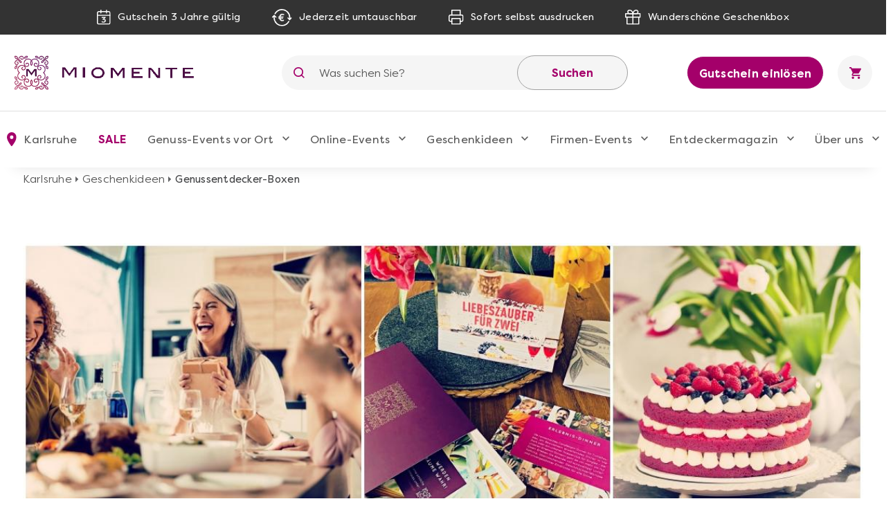

--- FILE ---
content_type: text/html; charset=UTF-8
request_url: https://www.miomente.de/karlsruhe/geschenkideen/genussentdecker-boxen/
body_size: 26104
content:
<!DOCTYPE html><html
xmlns="http://www.w3.org/1999/xhtml" xmlns:fb="http://www.facebook.com/2008/fbml" xmlns:og="http://opengraph.org/schema/" xml:lang="de" lang="de"><head><link
rel="preconnect" href="https://consentmanager.mgr.consensu.org"><link
rel="preload" href="https://www.miomente.de/skin/frontend/ultimo/default/fonts/FilsonPro-Medium.woff" as="font" type="font/woff" crossorigin><link
rel="preload" href="https://www.miomente.de/skin/frontend/ultimo/default/fonts/FilsonPro-Book.woff" as="font" type="font/woff" crossorigin><link
rel="preload" href="https://www.miomente.de/skin/frontend/ultimo/default/fonts/FilsonPro-Medium.woff2" as="font" type="font/woff2" crossorigin><link
rel="preload" href="https://www.miomente.de/skin/frontend/ultimo/default/fonts/FilsonPro-Book.woff2" as="font" type="font/woff2" crossorigin> <script nodefer type="text/javascript">window.dataLayer=window.dataLayer||[];</script> <meta
http-equiv="Content-Type" content="text/html; charset=utf-8" /><title>Die Miomente Genussentdecker-Boxen: Geschenkideen für neugierige Gourmets</title><link
rel="canonical" href="https://www.miomente.de/deutschland/geschenkideen/genussentdecker-boxen/" /><meta
name="viewport" content="width=device-width, initial-scale=1.0"><meta
name="description" content="Eine Box - unendliche Genussmöglichkeiten. Mit den Genussentdecker-Boxen schenken Sie kulinarischen Kosmopoliten aufregende Exkursionen in die Welt des Geschmacks." /><meta
name="keywords" content="" /><meta
name="robots" content="INDEX,FOLLOW" /><meta
property="og:title" content="Die Miomente Genussentdecker-Boxen: Geschenkideen für neugierige Gourmets" /><meta
property="og:type" content="product.group" /><meta
property="og:url" content="https://www.miomente.de/karlsruhe/geschenkideen/genussentdecker-boxen/" /><meta
property="og:description" content='Eine Box - unendliche Genussmöglichkeiten. Mit den Genussentdecker-Boxen schenken Sie kulinarischen Kosmopoliten aufregende Exkursionen in die Welt des Geschmacks.' /><meta
property="og:site_name" content="Karlsruhe" /><link
rel="icon" href="https://www.miomente.de/media/favicon/default/favicon.png" type="image/x-icon" /><link
rel="shortcut icon" href="https://www.miomente.de/media/favicon/default/favicon.png" type="image/x-icon" />
<link
rel="stylesheet" type="text/css" href="https://www.miomente.de/media/css_secure/a474c2f8a84786d28ab1a1d5b04b133c.css" media="all" />  <link
rel="next" href="https://www.miomente.de/karlsruhe/geschenkideen/genussentdecker-boxen/?p=2" />
<!--[if lt IE 8]><link
rel="stylesheet" type="text/css" href="https://www.miomente.de/media/css_secure/a10d039b979edcbbfef2f99605309a06.css" media="all" />
<![endif]-->
   <script nodefer type="text/javascript">(function(i,s,o,g,r,a,m){i['GoogleAnalyticsObject']=r;i[r]=i[r]||function(){(i[r].q=i[r].q||[]).push(arguments)},i[r].l=1*new Date();a=s.createElement(o),m=s.getElementsByTagName(o)[0];a.async=1;a.src=g;m.parentNode.insertBefore(a,m)})(window,document,'script','https://www.google-analytics.com/analytics.js','ga');ga('create','UA-18696132-1','auto');ga('require','GTM-KQ8W26N');ga('send','pageview');</script> <script nodefer>window.dataLayer=window.dataLayer||[];function gtag(){dataLayer.push(arguments);}
gtag('consent','default',{'ad_storage':'denied','analytics_storage':'denied','wait_for_update':500});dataLayer.push({'event':'default_consent'});</script> <script nodefer type="text/javascript">(function(w,d,s,l,i){w[l]=w[l]||[];w[l].push({'gtm.start':new Date().getTime(),event:'gtm.js'});var f=d.getElementsByTagName(s)[0],j=d.createElement(s),dl=l!='dataLayer'?'&l='+l:'';j.async=true;j.src='https://www.googletagmanager.com/gtm.js?id='+i+dl+'&gtm_auth=L6e-rTuz0_CtSx292GWYwg&gtm_preview=env-2&gtm_cookies_win=x';f.parentNode.insertBefore(j,f);})(window,document,'script','dataLayer','GTM-W7ZZCQL');</script><style type="text/css">.footer-container{background-image:url(https://www.miomente.de/media/wysiwyg/infortis/ultimo/_patterns/default/1.png)}</style></head><body
class="catalog-category-view categorypath-geschenkideen-genussentdecker-boxen- category-genussentdecker-boxen "> <noscript><iframe
src="https://www.googletagmanager.com/ns.html?id=GTM-W7ZZCQL&gtm_auth=L6e-rTuz0_CtSx292GWYwg&gtm_preview=env-2&gtm_cookies_win=x"
height="0" width="0" style="display:none;visibility:hidden"></iframe></noscript>
</noscript><div
id="root-wrapper"><div
class="wrapper">
<noscript><div
class="global-site-notice noscript"><div
class="notice-inner"><p>
<strong>JavaScript seems to be disabled in your browser.</strong><br
/>
Sie müssen JavaScript in Ihrem Browser aktivieren um alle Funktionen in diesem Shop nutzen zu können.</p></div></div>
</noscript><div
class="page">
<div
class="GWA header"><div
class="GWA header-top"><div
class="container"><div
class="header-top__item calendar">
<img
src="https://www.miomente.de/skin/frontend/ultimo/default/images/topbar/header-calendar.svg" alt="Calendar Icon">
<span>Gutschein 3 Jahre gültig</span></div><div
class="header-top__item euro">
<img
src="https://www.miomente.de/skin/frontend/ultimo/default/images/topbar/header-euro.svg" alt="Euro Icon">
<span>Jederzeit umtauschbar</span></div><div
class="header-top__item printer">
<img
src="https://www.miomente.de/skin/frontend/ultimo/default/images/topbar/header-printer.svg" alt="Printer Icon">
<span>Sofort selbst ausdrucken</span></div><div
class="header-top__item giftbox">
<img
src="https://www.miomente.de/skin/frontend/ultimo/default/images/topbar/header-gift.svg" alt="GiftBox Icon">
<span>Wunderschöne Geschenkbox</span></div></div></div><div
class="header-main"><div
class="container"><div
class="burger-wrapper"><div
class="burger">
<span
class="burger__line"></span></div>
<a
href="https://www.miomente.de/karlsruhe/gutschein-einloesen/" class="einloesewelt-link btn-primary-inversed btn-primary-inversed__small">Gutschein einlösen</a></div>
<a
class="mobile-logo" href="https://www.miomente.de/" title="Miomente">
<img
alt="Miomente, kulinarische Events für Geniesser" src="https://www.miomente.de/skin/frontend/ultimo/default/images/goldenwebage/mobile-logo.svg">
</a>
<a
class="logo" href="https://www.miomente.de/" title="Miomente">
<img
alt="Miomente, kulinarische Events für Geniesser" src="https://www.miomente.de/skin/frontend/ultimo/default/images/goldenwebage/logo.png">
</a><div
class="search-wrapper"><div
class="search-close">
<img
src="https://www.miomente.de/skin/frontend/ultimo/default/images/goldenwebage/icons/arrow-left.svg" alt="Arrow Left Icon"></div><form
class="search" role="search" id="search_mini_form" action="https://www.miomente.de/karlsruhe/catalogsearch/result/" method="get"><div
class="search__icon">
<img
src="https://www.miomente.de/skin/frontend/ultimo/default/images/goldenwebage/icons/search.svg" alt="Search Icon"></div>
<input
type="search" name="q" id="search" class="i-search" value="" maxlength="128"><div
id="search_autocomplete" class="search-autocomplete"></div>
<button
class="search__apply">Suchen</button></form></div><div
class="search__trigger">
<img
src="https://www.miomente.de/skin/frontend/ultimo/default/images/goldenwebage/icons/search.svg" alt="Search Icon"></div>  <div
class="right-nav">
<a
href="https://www.miomente.de/karlsruhe/gutschein-einloesen/" class="btn-primary-inversed">Gutschein einlösen</a>
<a
href="#" title="Keine Produkte in Ihrem Warenkorb"><div
class="cart"><div
class="cart__trigger">
<img
src="https://www.miomente.de/skin/frontend/ultimo/default/images/goldenwebage/icons/shopping-cart.svg" alt="Shopping Cart Icon"></div></div>
</a></div></div></div><nav
class="nav"><div
class="container"><div
class="nav-header"><div
class="burger-wrapper"><div
class="burger">
<span
class="burger__line"></span><div
class="burger__text">
Schließen</div></div></div></div><ul
class="nav-list"><li
class="nav-item disabled"><div
class="nav__link">
<img
src="https://www.miomente.de/skin/frontend/ultimo/default/images/goldenwebage/icons/nav-location.svg" alt="Location Mark Icon" class="nav__link__icon">
Karlsruhe</div><div
class="nav-dropdown stores"><div
class="container"><div
class="nav-dropdown-table"><div
class="nav-dropdown-wrapper with-border large"><div
class="storelist-columns"><ul
class="storelist-column"><li
class="nav-dropdown__item"><a
href="https://www.miomente.de/augsburg/" class="nav__link" ><span
class="store-name">Augsburg</span></a></li><li
class="nav-dropdown__item"><a
href="https://www.miomente.de/berlin/" class="nav__link" ><span
class="store-name">Berlin</span></a></li><li
class="nav-dropdown__item"><a
href="https://www.miomente.de/bielefeld/" class="nav__link" ><span
class="store-name">Bielefeld</span></a></li><li
class="nav-dropdown__item"><a
href="https://www.miomente.de/bonn/" class="nav__link" ><span
class="store-name">Bonn</span></a></li><li
class="nav-dropdown__item"><a
href="https://www.miomente.de/bremen/" class="nav__link" ><span
class="store-name">Bremen</span></a></li><li
class="nav-dropdown__item"><a
href="https://www.miomente.de/darmstadt/" class="nav__link" ><span
class="store-name">Darmstadt</span></a></li><li
class="nav-dropdown__item"><a
href="https://www.miomente.de/dortmund/" class="nav__link" ><span
class="store-name">Dortmund</span></a></li><li
class="nav-dropdown__item"><a
href="https://www.miomente.de/dresden/" class="nav__link" ><span
class="store-name">Dresden</span></a></li><li
class="nav-dropdown__item"><a
href="https://www.miomente.de/duesseldorf/" class="nav__link" ><span
class="store-name">Düsseldorf</span></a></li><li
class="nav-dropdown__item"><a
href="https://www.miomente.de/essen/" class="nav__link" ><span
class="store-name">Essen</span></a></li></ul><ul
class="storelist-column"><li
class="nav-dropdown__item"><a
href="https://www.miomente.de/frankfurt/" class="nav__link" ><span
class="store-name">Frankfurt am Main</span></a></li><li
class="nav-dropdown__item"><a
href="https://www.miomente.de/freiburg/" class="nav__link" ><span
class="store-name">Freiburg</span></a></li><li
class="nav-dropdown__item"><a
href="https://www.miomente.de/deutschland/" class="nav__link" ><span
class="store-name">Ganz Deutschland</span></a></li><li
class="nav-dropdown__item"><a
href="https://www.miomente.de/hamburg/" class="nav__link" ><span
class="store-name">Hamburg</span></a></li><li
class="nav-dropdown__item"><a
href="https://www.miomente.de/hannover/" class="nav__link" ><span
class="store-name">Hannover</span></a></li><li
class="nav-dropdown__item"><a
href="https://www.miomente.de/heidelberg/" class="nav__link" ><span
class="store-name">Heidelberg</span></a></li><li
class="nav-dropdown__item"><a
href="https://www.miomente.de/karlsruhe/" class="nav__link" style="color:#960067;font-weight:bold"><span
class="store-name">Karlsruhe</span></a></li><li
class="nav-dropdown__item"><a
href="https://www.miomente.de/koeln/" class="nav__link" ><span
class="store-name">Köln</span></a></li><li
class="nav-dropdown__item"><a
href="https://www.miomente.de/leipzig/" class="nav__link" ><span
class="store-name">Leipzig</span></a></li><li
class="nav-dropdown__item"><a
href="https://www.miomente.de/mainz/" class="nav__link" ><span
class="store-name">Mainz</span></a></li></ul><ul
class="storelist-column"><li
class="nav-dropdown__item"><a
href="https://www.miomente.de/mannheim/" class="nav__link" ><span
class="store-name">Mannheim</span></a></li><li
class="nav-dropdown__item"><a
href="https://www.miomente.de/muenchen/" class="nav__link" ><span
class="store-name">München</span></a></li><li
class="nav-dropdown__item"><a
href="https://www.miomente.de/muenster/" class="nav__link" ><span
class="store-name">Münster</span></a></li><li
class="nav-dropdown__item"><a
href="https://www.miomente.de/nuernberg/" class="nav__link" ><span
class="store-name">Nürnberg</span></a></li><li
class="nav-dropdown__item"><a
href="https://www.miomente.de/regensburg/" class="nav__link" ><span
class="store-name">Regensburg</span></a></li><li
class="nav-dropdown__item"><a
href="https://www.miomente.de/stuttgart/" class="nav__link" ><span
class="store-name">Stuttgart</span></a></li><li
class="nav-dropdown__item"><a
href="https://www.miomente.de/wiesbaden/" class="nav__link" ><span
class="store-name">Wiesbaden</span></a></li><li
class="nav-dropdown__item"><a
href="https://www.miomente.de/wuppertal/" class="nav__link" ><span
class="store-name">Wuppertal</span></a></li><li
class="nav-dropdown__item"><a
href="https://www.miomente.de/wuerzburg/" class="nav__link" ><span
class="store-name">Würzburg</span></a></li></ul></div></div></div></div></div></li><li
class="nav-item  cityselect-mobile"><div
class="nav__trigger">
<span
class="nav__link">Ihre Stadt: Karlsruhe</span><div
class="icon-dropdown">
<img
src="https://www.miomente.de/skin/frontend/ultimo/default/images/goldenwebage/icons/nav-dropdown.svg" alt="Arrow Dropdown Icon"></div></div><div
class="nav-dropdown"><div
class="container"><div
class="nav-dropdown-table"><div
class="nav-dropdown-wrapper with-border large"><h6 class="nav-sub__trigger disabled">Alles Wichtige auf einen Blick
<img
src="https://www.miomente.de/skin/frontend/ultimo/default/images/goldenwebage/icons/nav-dropdown.svg" alt="Arrow Dropdown Icon"></h6><ul
class="nav-dropdown-list active"><li
class="nav-dropdown__item">
<a
href="https://www.miomente.de/augsburg/" class="nav__link">
Augsburg                                                    </a></li><li
class="nav-dropdown__item">
<a
href="https://www.miomente.de/berlin/" class="nav__link">
Berlin                                                    </a></li><li
class="nav-dropdown__item">
<a
href="https://www.miomente.de/bielefeld/" class="nav__link">
Bielefeld                                                    </a></li><li
class="nav-dropdown__item">
<a
href="https://www.miomente.de/bonn/" class="nav__link">
Bonn                                                    </a></li><li
class="nav-dropdown__item">
<a
href="https://www.miomente.de/bremen/" class="nav__link">
Bremen                                                    </a></li><li
class="nav-dropdown__item">
<a
href="https://www.miomente.de/darmstadt/" class="nav__link">
Darmstadt                                                    </a></li><li
class="nav-dropdown__item">
<a
href="https://www.miomente.de/dortmund/" class="nav__link">
Dortmund                                                    </a></li><li
class="nav-dropdown__item">
<a
href="https://www.miomente.de/dresden/" class="nav__link">
Dresden                                                    </a></li><li
class="nav-dropdown__item">
<a
href="https://www.miomente.de/duesseldorf/" class="nav__link">
Düsseldorf                                                    </a></li><li
class="nav-dropdown__item">
<a
href="https://www.miomente.de/essen/" class="nav__link">
Essen                                                    </a></li><li
class="nav-dropdown__item">
<a
href="https://www.miomente.de/frankfurt/" class="nav__link">
Frankfurt am Main                                                    </a></li><li
class="nav-dropdown__item">
<a
href="https://www.miomente.de/freiburg/" class="nav__link">
Freiburg                                                    </a></li><li
class="nav-dropdown__item">
<a
href="https://www.miomente.de/deutschland/" class="nav__link">
Ganz Deutschland                                                    </a></li><li
class="nav-dropdown__item">
<a
href="https://www.miomente.de/hamburg/" class="nav__link">
Hamburg                                                    </a></li><li
class="nav-dropdown__item">
<a
href="https://www.miomente.de/hannover/" class="nav__link">
Hannover                                                    </a></li><li
class="nav-dropdown__item">
<a
href="https://www.miomente.de/heidelberg/" class="nav__link">
Heidelberg                                                    </a></li><li
class="nav-dropdown__item">
<span
class="nav__link" style="color:#a4006a;font-weight:bold !important">Karlsruhe</span></li><li
class="nav-dropdown__item">
<a
href="https://www.miomente.de/koeln/" class="nav__link">
Köln                                                    </a></li><li
class="nav-dropdown__item">
<a
href="https://www.miomente.de/leipzig/" class="nav__link">
Leipzig                                                    </a></li><li
class="nav-dropdown__item">
<a
href="https://www.miomente.de/mainz/" class="nav__link">
Mainz                                                    </a></li><li
class="nav-dropdown__item">
<a
href="https://www.miomente.de/mannheim/" class="nav__link">
Mannheim                                                    </a></li><li
class="nav-dropdown__item">
<a
href="https://www.miomente.de/muenchen/" class="nav__link">
München                                                    </a></li><li
class="nav-dropdown__item">
<a
href="https://www.miomente.de/muenster/" class="nav__link">
Münster                                                    </a></li><li
class="nav-dropdown__item">
<a
href="https://www.miomente.de/nuernberg/" class="nav__link">
Nürnberg                                                    </a></li><li
class="nav-dropdown__item">
<a
href="https://www.miomente.de/regensburg/" class="nav__link">
Regensburg                                                    </a></li><li
class="nav-dropdown__item">
<a
href="https://www.miomente.de/stuttgart/" class="nav__link">
Stuttgart                                                    </a></li><li
class="nav-dropdown__item">
<a
href="https://www.miomente.de/wiesbaden/" class="nav__link">
Wiesbaden                                                    </a></li><li
class="nav-dropdown__item">
<a
href="https://www.miomente.de/wuppertal/" class="nav__link">
Wuppertal                                                    </a></li><li
class="nav-dropdown__item">
<a
href="https://www.miomente.de/wuerzburg/" class="nav__link">
Würzburg                                                    </a></li></ul></div></div></div></div></li><li
class="nav-item cat117"><div
class="nav__trigger"><a
href="https://www.miomente.de/karlsruhe/sale/" title="SALE in Karlsruhe" class="nav__link">
SALE                    </a><div
class="icon-dropdown">
<img
src="https://www.miomente.de/skin/frontend/ultimo/default/images/goldenwebage/icons/nav-dropdown.svg" alt="Arrow Dropdown Icon"></div></div></li><li
class="nav-item cat3"><div
class="nav__trigger"><a
href="https://www.miomente.de/karlsruhe/genuss-kategorien/" title="Genuss-Events vor Ort in Karlsruhe" class="nav__link">
Genuss-Events vor Ort                    </a><div
class="icon-dropdown">
<img
src="https://www.miomente.de/skin/frontend/ultimo/default/images/goldenwebage/icons/nav-dropdown.svg" alt="Arrow Dropdown Icon"></div></div><div
class="nav-dropdown genussevents"><div
class="container"><div
class="nav-dropdown-table"><div
class="nav-dropdown-wrapper first"><h6 class="nav-sub__trigger">Genuss-Events vor Ort                                    <img
src="https://www.miomente.de/skin/frontend/ultimo/default/images/goldenwebage/icons/nav-dropdown.svg" alt="Arrow Dropdown Icon"></h6><ul
class="nav-dropdown-list"><li
class="nav-dropdown__item"><div
class="slide__trigger">
<a
href="https://www.miomente.de/karlsruhe/genuss-kategorien/kochkurse/" class="nav__link flex-column" title="Kochkurse">
Kochkurse
</a>
<img
src="https://www.miomente.de/skin/frontend/ultimo/default/images/goldenwebage/icons/nav-dropdown.svg" alt="Arrow Dropdown Icon"></div><ul
class="slide-list"><li
class="nav-dropdown__item catid_69">
<a
href="https://www.miomente.de/karlsruhe/genuss-kategorien/kochkurse/asia-kochkurse/" class="nav__link">
Asia-Kochkurse
</a></li><li
class="nav-dropdown__item catid_73">
<a
href="https://www.miomente.de/karlsruhe/genuss-kategorien/kochkurse/fisch-kochkurse/" class="nav__link">
Fisch-Kochkurse
</a></li><li
class="nav-dropdown__item catid_75">
<a
href="https://www.miomente.de/karlsruhe/genuss-kategorien/kochkurse/mediterrane-kochkurse/" class="nav__link">
Mediterrane Kochkurse
</a></li><li
class="nav-dropdown__item catid_70">
<a
href="https://www.miomente.de/karlsruhe/genuss-kategorien/kochkurse/orientalische-kochkurse/" class="nav__link">
Orientalische Kochkurse
</a></li><li
class="nav-dropdown__item catid_77">
<a
href="https://www.miomente.de/karlsruhe/genuss-kategorien/kochkurse/regionale-kochkurse/" class="nav__link">
Regionale Kochkurse
</a></li><li
class="nav-dropdown__item catid_71">
<a
href="https://www.miomente.de/karlsruhe/genuss-kategorien/kochkurse/vegetarisch-vegane-kochkurse/" class="nav__link">
Vegetarische und vegane Kochkurse
</a></li></ul></li></li><li
class="nav-dropdown__item catid_61"><a
href="https://www.miomente.de/karlsruhe/genuss-kategorien/grillkurse/" class="nav__link">Grillkurse</a></li><li
class="nav-dropdown__item catid_11"><a
href="https://www.miomente.de/karlsruhe/genuss-kategorien/weinseminare/" class="nav__link">Weinseminare</a></li><li
class="nav-dropdown__item catid_10"><a
href="https://www.miomente.de/karlsruhe/genuss-kategorien/backkurse/" class="nav__link">Backkurse</a></li><li
class="nav-dropdown__item catid_86"><a
href="https://www.miomente.de/karlsruhe/genuss-kategorien/gin-tasting/" class="nav__link">Gin-Tasting</a></li><li
class="nav-dropdown__item catid_8"><a
href="https://www.miomente.de/karlsruhe/genuss-kategorien/cocktailkurse/" class="nav__link">Cocktailkurse</a></li></ul></div><div
class="nav-dropdown-wrapper with-border second"><ul
class="nav-dropdown-list"><li
class="nav-dropdown__item catid_59"><a
href="https://www.miomente.de/karlsruhe/genuss-kategorien/whisky-tasting/" class="nav__link">Whisky-Tasting</a></li><li
class="nav-dropdown__item catid_7"><a
href="https://www.miomente.de/karlsruhe/genuss-kategorien/erlebnis-dinner/" class="nav__link">Erlebnis-Dinner</a></li><li
class="nav-dropdown__item catid_60"><a
href="https://www.miomente.de/karlsruhe/genuss-kategorien/kulinarische-stadtfuehrungen/" class="nav__link">Kulinarische Stadtführungen</a></li><li
class="nav-dropdown__item catid_63"><a
href="https://www.miomente.de/karlsruhe/genuss-kategorien/junggesellenabschied/" class="nav__link">Junggesellen-Abschied</a></li><li
class="nav-dropdown__item catid_95"><a
href="https://www.miomente.de/karlsruhe/genuss-kategorien/alle-genuss-events/" class="nav__link">Alle Genuss-Events</a></li></ul></div><div
class="nav-dropdown-wrapper all"><h6 class="nav-sub__trigger">Genuss-Events vor Ort                                    <img
src="https://www.miomente.de/skin/frontend/ultimo/default/images/goldenwebage/icons/nav-dropdown.svg" alt="Arrow Dropdown Icon"></h6><ul
class="nav-dropdown-list"><li
class="nav-dropdown__item"><div
class="slide__trigger">
<a
href="https://www.miomente.de/karlsruhe/genuss-kategorien/kochkurse/" class="nav__link flex-column" title="Kochkurse">
Kochkurse
</a>
<img
src="https://www.miomente.de/skin/frontend/ultimo/default/images/goldenwebage/icons/nav-dropdown.svg" alt="Arrow Dropdown Icon"></div><ul
class="slide-list"><li
class="nav-dropdown__item catid_69">
<a
href="https://www.miomente.de/karlsruhe/genuss-kategorien/kochkurse/asia-kochkurse/" class="nav__link">
Asia-Kochkurse
</a></li><li
class="nav-dropdown__item catid_73">
<a
href="https://www.miomente.de/karlsruhe/genuss-kategorien/kochkurse/fisch-kochkurse/" class="nav__link">
Fisch-Kochkurse
</a></li><li
class="nav-dropdown__item catid_75">
<a
href="https://www.miomente.de/karlsruhe/genuss-kategorien/kochkurse/mediterrane-kochkurse/" class="nav__link">
Mediterrane Kochkurse
</a></li><li
class="nav-dropdown__item catid_70">
<a
href="https://www.miomente.de/karlsruhe/genuss-kategorien/kochkurse/orientalische-kochkurse/" class="nav__link">
Orientalische Kochkurse
</a></li><li
class="nav-dropdown__item catid_77">
<a
href="https://www.miomente.de/karlsruhe/genuss-kategorien/kochkurse/regionale-kochkurse/" class="nav__link">
Regionale Kochkurse
</a></li><li
class="nav-dropdown__item catid_71">
<a
href="https://www.miomente.de/karlsruhe/genuss-kategorien/kochkurse/vegetarisch-vegane-kochkurse/" class="nav__link">
Vegetarische und vegane Kochkurse
</a></li></ul></li></li><li
class="nav-dropdown__item catid_61"><a
href="https://www.miomente.de/karlsruhe/genuss-kategorien/grillkurse/" class="nav__link">Grillkurse</a></li><li
class="nav-dropdown__item catid_11"><a
href="https://www.miomente.de/karlsruhe/genuss-kategorien/weinseminare/" class="nav__link">Weinseminare</a></li><li
class="nav-dropdown__item catid_10"><a
href="https://www.miomente.de/karlsruhe/genuss-kategorien/backkurse/" class="nav__link">Backkurse</a></li><li
class="nav-dropdown__item catid_86"><a
href="https://www.miomente.de/karlsruhe/genuss-kategorien/gin-tasting/" class="nav__link">Gin-Tasting</a></li><li
class="nav-dropdown__item catid_8"><a
href="https://www.miomente.de/karlsruhe/genuss-kategorien/cocktailkurse/" class="nav__link">Cocktailkurse</a></li><li
class="nav-dropdown__item catid_59"><a
href="https://www.miomente.de/karlsruhe/genuss-kategorien/whisky-tasting/" class="nav__link">Whisky-Tasting</a></li><li
class="nav-dropdown__item catid_7"><a
href="https://www.miomente.de/karlsruhe/genuss-kategorien/erlebnis-dinner/" class="nav__link">Erlebnis-Dinner</a></li><li
class="nav-dropdown__item catid_60"><a
href="https://www.miomente.de/karlsruhe/genuss-kategorien/kulinarische-stadtfuehrungen/" class="nav__link">Kulinarische Stadtführungen</a></li><li
class="nav-dropdown__item catid_63"><a
href="https://www.miomente.de/karlsruhe/genuss-kategorien/junggesellenabschied/" class="nav__link">Junggesellen-Abschied</a></li><li
class="nav-dropdown__item catid_95"><a
href="https://www.miomente.de/karlsruhe/genuss-kategorien/alle-genuss-events/" class="nav__link">Alle Genuss-Events</a></li></ul></div><div
class="nav-dropdown-wrapper with-border"><h6 class="nav-sub__trigger">Kochkurs-Themen
<img
src="https://www.miomente.de/skin/frontend/ultimo/default/images/goldenwebage/icons/nav-dropdown.svg" alt="Arrow Dropdown Icon"></h6><ul
class="nav-dropdown-list"><li
class="nav-dropdown__item cat_id69">
<a
href="https://www.miomente.de/karlsruhe/genuss-kategorien/kochkurse/asia-kochkurse/" class="nav__link">Asia-Kochkurse</a></li><li
class="nav-dropdown__item cat_id73">
<a
href="https://www.miomente.de/karlsruhe/genuss-kategorien/kochkurse/fisch-kochkurse/" class="nav__link">Fisch-Kochkurse</a></li><li
class="nav-dropdown__item cat_id75">
<a
href="https://www.miomente.de/karlsruhe/genuss-kategorien/kochkurse/mediterrane-kochkurse/" class="nav__link">Mediterrane Kochkurse</a></li><li
class="nav-dropdown__item cat_id70">
<a
href="https://www.miomente.de/karlsruhe/genuss-kategorien/kochkurse/orientalische-kochkurse/" class="nav__link">Orientalische Kochkurse</a></li><li
class="nav-dropdown__item cat_id77">
<a
href="https://www.miomente.de/karlsruhe/genuss-kategorien/kochkurse/regionale-kochkurse/" class="nav__link">Regionale Kochkurse</a></li><li
class="nav-dropdown__item cat_id71">
<a
href="https://www.miomente.de/karlsruhe/genuss-kategorien/kochkurse/vegetarisch-vegane-kochkurse/" class="nav__link">Vegetarische und vegane Kochkurse</a></li></ul></div><div
class="nav-dropdown-wrapper newevents"><h6 class="nav-sub__trigger">Neue Events
<img
src="https://www.miomente.de/skin/frontend/ultimo/default/images/goldenwebage/icons/nav-dropdown.svg" alt="Arrow Dropdown Icon"></h6><ul
class="nav-dropdown-list"><li
class="nav-dropdown__item">
<a
href="https://www.miomente.de/aachen/fermentations-workshop/" class="nav__link" title="Fermentations-Workshop">
<img
class="lazy" data-src="https://www.miomente.de/media/catalog/product/cache/15/image/300x200/cbcbef48e5e3bcce7c7ed908f20bc5b4/placeholder/default/miomente_placeholder_img.jpg"
alt="Fermentations-Workshop">
Fermentations-Workshop
</a></li><li
class="nav-dropdown__item">
<a
href="https://www.miomente.de/aachen/afrika-vielfalt-in-eritrea-und-aethiopien/" class="nav__link" title="Afrika - Vielfalt in Eritrea und Äthiopien!">
<img
class="lazy" data-src="https://www.miomente.de/media/catalog/product/cache/15/image/300x200/cbcbef48e5e3bcce7c7ed908f20bc5b4/placeholder/default/miomente_placeholder_img.jpg"
alt="Afrika - Vielfalt in Eritrea und Äthiopien!">
Afrika - Vielfalt in Eritrea und Äthiopien!
</a></li></ul></div><div
class="nav-dropdown-wrapper disabled">
<a
href="https://www.miomente.de/deutschland/" class="nav__link title__link no-wrap">
<img
src="https://www.miomente.de/skin/frontend/ultimo/default/images/goldenwebage/icons/nav-location.svg" alt="Location Mark Icon">
Wählen Sie Ihre Miomente Stadt
</a></div></div></div></div></li><li
class="nav-item cat97"><div
class="nav__trigger"><a
href="https://www.miomente.de/eventsathome/" title="Online-Events" class="nav__link">
Online-Events                    </a><div
class="icon-dropdown">
<img
src="https://www.miomente.de/skin/frontend/ultimo/default/images/goldenwebage/icons/nav-dropdown.svg" alt="Arrow Dropdown Icon"></div></div><div
class="nav-dropdown online-events"><div
class="container"><div
class="nav-dropdown-table"><div
class="nav-dropdown-wrapper with-border"><h6 class="nav-sub__trigger">Online-Events                                    <img
src="https://www.miomente.de/skin/frontend/ultimo/default/images/goldenwebage/icons/nav-dropdown.svg" alt="Arrow Dropdown Icon"></h6><ul
class="nav-dropdown-list"><li
class="nav-dropdown__item catid_113"><a
href="https://www.miomente.de/alle-online-events/" class="nav__link">Alle Online-Events</a></li><li
class="nav-dropdown__item catid_104"><a
href="https://www.miomente.de/online-backkurse/" class="nav__link">Online-Backkurse</a></li><li
class="nav-dropdown__item catid_109"><a
href="https://www.miomente.de/online-barista-kurse/" class="nav__link">Online Barista-Kurse</a></li><li
class="nav-dropdown__item catid_112"><a
href="https://www.miomente.de/online-cocktailkurse/" class="nav__link">Online Cocktailkurse</a></li><li
class="nav-dropdown__item catid_110"><a
href="https://www.miomente.de/online-elebnisdinner-mit-kochshow/" class="nav__link">Online Erlebnisdinner</a></li><li
class="nav-dropdown__item catid_102"><a
href="https://www.miomente.de/online-genussreisen/" class="nav__link">Online Genussreisen</a></li><li
class="nav-dropdown__item catid_103"><a
href="https://www.miomente.de/online-gin-tastings/" class="nav__link">Online Gin-Tastings</a></li><li
class="nav-dropdown__item catid_114"><a
href="https://www.miomente.de/online-gourmet-tastings/" class="nav__link">Online Gourmet-Tastings</a></li><li
class="nav-dropdown__item catid_100"><a
href="https://www.miomente.de/online-kochkurse/" class="nav__link">Online Kochkurse</a></li><li
class="nav-dropdown__item catid_107"><a
href="https://www.miomente.de/online-schokoladen-tasting/" class="nav__link">Online Schokoladen-Tasting</a></li><li
class="nav-dropdown__item catid_101"><a
href="https://www.miomente.de/online-weinproben/" class="nav__link">Online Weinproben</a></li><li
class="nav-dropdown__item catid_111"><a
href="https://www.miomente.de/online-whisky-tasting/" class="nav__link">Online Whisky-Tastings</a></li></ul></div><div
class="nav-dropdown-wrapper with-border"><h6 class="nav-sub__trigger">Online Topseller
<img
src="https://www.miomente.de/skin/frontend/ultimo/default/images/goldenwebage/icons/nav-dropdown.svg" alt="Arrow Dropdown Icon"></h6><ul
class="nav-dropdown-list"><li
class="nav-dropdown__item"><a
href="https://www.miomente.de/deutschland/kochkurs-online-sushi/" class="nav__link" title="Sushi-Kochkurs@Home"><img
class="lazy" data-src="https://www.miomente.de/media/catalog/product/cache/15/image/300x200/cbcbef48e5e3bcce7c7ed908f20bc5b4/o/n/online-kochkurs-sushizubereiten.jpg"
alt="Sushi-Kochkurs@Home">Sushi-Kochkurs@Home</a></li><li
class="nav-dropdown__item"><a
href="https://www.miomente.de/deutschland/wein-kaese-genuss-at-home/" class="nav__link" title="Wein- & Käse-Genuss@Home für 2"><img
class="lazy" data-src="https://www.miomente.de/media/catalog/product/cache/15/image/300x200/cbcbef48e5e3bcce7c7ed908f20bc5b4/w/e/wein-und-kaese-genuss-at-home-miomente-5_1.jpg"
alt="Wein- & Käse-Genuss@Home für 2">Wein- & Käse-Genuss@Home für 2</a></li><li
class="nav-dropdown__item"><a
href="https://www.miomente.de/deutschland/wein-schokoladen-tasting-fuer-zwei-at-home/" class="nav__link" title="Wein- & Schokoladen-Tasting@Home für 2 Personen"><img
class="lazy" data-src="https://www.miomente.de/media/catalog/product/cache/15/image/300x200/cbcbef48e5e3bcce7c7ed908f20bc5b4/w/e/wein-und-schokoladen-tasting-at-home-box-barbara-roth-juergen-bluhm-miomente.jpg"
alt="Wein- & Schokoladen-Tasting@Home für 2 Personen">Wein- & Schokoladen-Tasting@Home für 2 Personen</a></li></ul></div><div
class="nav-dropdown-wrapper"><h6 class="nav-sub__trigger">Neue Online-Events
<img
src="https://www.miomente.de/skin/frontend/ultimo/default/images/goldenwebage/icons/nav-dropdown.svg" alt="Arrow Dropdown Icon"></h6><ul
class="nav-dropdown-list"></ul></div><div
class="nav-dropdown-wrapper"></div></div></div></div></li><li
class="nav-item cat6"><div
class="nav__trigger"><a
href="https://www.miomente.de/karlsruhe/geschenkideen/" title="Geschenkideen in Karlsruhe" class="nav__link">
Geschenkideen                    </a><div
class="icon-dropdown">
<img
src="https://www.miomente.de/skin/frontend/ultimo/default/images/goldenwebage/icons/nav-dropdown.svg" alt="Arrow Dropdown Icon"></div></div><div
class="nav-dropdown"><div
class="container"><div
class="nav-dropdown-table"><div
class="nav-dropdown-wrapper with-border"><h6 class="nav-sub__trigger">Für wen
<img
src="https://www.miomente.de/skin/frontend/ultimo/default/images/goldenwebage/icons/nav-dropdown.svg" alt="Arrow Dropdown Icon"></h6><ul
class="nav-dropdown-list"><li
class="nav-dropdown__item cat_id89">
<a
href="https://www.miomente.de/karlsruhe/geschenkideen/genussentdecker-boxen/" class="nav__link">Genussentdecker-Boxen</a></li><li
class="nav-dropdown__item cat_id116">
<a
href="https://www.miomente.de/karlsruhe/geschenkideen/diy-boxen/" class="nav__link">DIY-Boxen</a></li><li
class="nav-dropdown__item cat_id38">
<a
href="https://www.miomente.de/karlsruhe/geschenkideen/weihnachtsgeschenke/" class="nav__link">Weihnachtsgeschenke</a></li><li
class="nav-dropdown__item cat_id51">
<a
href="https://www.miomente.de/karlsruhe/geschenkideen/geschenke-fuer-frauen/" class="nav__link">Geschenke für Frauen</a></li><li
class="nav-dropdown__item cat_id52">
<a
href="https://www.miomente.de/karlsruhe/geschenkideen/geschenke-fur-maenner/" class="nav__link">Geschenke für Männer</a></li><li
class="nav-dropdown__item cat_id53">
<a
href="https://www.miomente.de/karlsruhe/geschenkideen/geschenke-fuer-paare/" class="nav__link">Geschenke für Paare</a></li><li
class="nav-dropdown__item cat_id55">
<a
href="https://www.miomente.de/karlsruhe/geschenkideen/hochzeitsgeschenke/" class="nav__link">Hochzeits-Geschenke</a></li><li
class="nav-dropdown__item cat_id54">
<a
href="https://www.miomente.de/karlsruhe/geschenkideen/muttertagsgeschenke/" class="nav__link">Muttertagsgeschenke</a></li><li
class="nav-dropdown__item cat_id56">
<a
href="https://www.miomente.de/karlsruhe/geschenkideen/geschenkgutscheine/" class="nav__link">Geschenkgutscheine</a></li></ul></div><div
class="nav-dropdown-wrapper with-border geschenkboxen"><h6 class="nav-sub__trigger">Geschenkboxen
<img
src="https://www.miomente.de/skin/frontend/ultimo/default/images/goldenwebage/icons/nav-dropdown.svg" alt="Arrow Dropdown Icon"></h6><ul
class="nav-dropdown-list"><li
class="nav-dropdown__item">
<a
href="https://www.miomente.de/karlsruhe/geschenkideen/genussentdecker-boxen/" class="nav__link">
<img
style="max-width: none;max-height: 155px" src="https://www.miomente.de/skin/frontend/ultimo/default/images/goldenwebage/genussentdecker-boxen.jpg" loading="lazy" alt="Geschenkboxen" class="preview-image displaymobile">
</a></li></ul></div><div
class="nav-dropdown-wrapper topseller"><h6 class="nav-sub__trigger">Topseller
<img
src="https://www.miomente.de/skin/frontend/ultimo/default/images/goldenwebage/icons/nav-dropdown.svg" alt="Arrow Dropdown Icon"></h6><ul
class="nav-dropdown-list"><li
class="nav-dropdown__item">
<a
href="https://www.miomente.de/karlsruhe/geschenk-gutschein-geschenkbox-100/" class="nav__link">
<img
style="max-width: none;max-height: 155px" src="https://www.miomente.de/media/catalog/product/cache/15/image/9df78eab33525d08d6e5fb8d27136e95/e/r/erlebnis-geschenk-gutschein-100-euro-miomente.jpg" alt="Geschenkbox 100€"
loading="lazy" alt="Geschenkbox 100€" class="displaymobile">
</a></li></ul></div></div></div></div></li><li
class="nav-item cat21"><div
class="nav__trigger"><a
href="https://www.miomente.de/karlsruhe/firmen-events/" title="Firmen-Events in Karlsruhe" class="nav__link">
Firmen-Events                    </a><div
class="icon-dropdown">
<img
src="https://www.miomente.de/skin/frontend/ultimo/default/images/goldenwebage/icons/nav-dropdown.svg" alt="Arrow Dropdown Icon"></div></div><div
class="nav-dropdown businessevents"><div
class="container"><div
class="nav-dropdown-table"><div
class="nav-dropdown-wrapper with-border"><h6 class="nav-sub__trigger">Auswahl nach Anlass
<img
src="https://www.miomente.de/skin/frontend/ultimo/default/images/goldenwebage/icons/nav-dropdown.svg" alt="Arrow Dropdown Icon"></h6><ul
class="nav-dropdown-list"><li
class="nav-dropdown__item catid_23">
<a
href="https://www.miomente.de/karlsruhe/firmen-events/firmenfeier/" class="nav__link">Online Team-Events & Firmenfeiern</a></li><li
class="nav-dropdown__item catid_22">
<a
href="https://www.miomente.de/karlsruhe/firmen-events/weihnachtsfeier/" class="nav__link">Weihnachtsfeier</a></li><li
class="nav-dropdown__item catid_36">
<a
href="https://www.miomente.de/karlsruhe/firmen-events/teambuilding/" class="nav__link">Teambuilding</a></li><li
class="nav-dropdown__item catid_37">
<a
href="https://www.miomente.de/karlsruhe/firmen-events/betriebsausflug/" class="nav__link">Betriebsausflug</a></li><li
class="nav-dropdown__item catid_96">
<a
href="https://www.miomente.de/karlsruhe/firmen-events/alle-firmen-events/" class="nav__link">Alle Firmen-Events</a></li><li>
<a
href="https://www.miomente.de/karlsruhe/firmen-event-anfrage" class="nav__link">Firmen-Event Anfrage</a></li></ul></div><div
class="nav-dropdown-wrapper with-border"><h6 class="nav-sub__trigger">Eventlocations
<img
src="https://www.miomente.de/skin/frontend/ultimo/default/images/goldenwebage/icons/nav-dropdown.svg" alt="Arrow Dropdown Icon"></h6><ul
class="nav-dropdown-list"><li
class="nav-dropdown__item">
<a
href="https://www.miomente.de/entdeckermagazin/eventlocations-in-karlsruhe/" class="nav__link">
<img
src="https://www.miomente.de/skin/frontend/ultimo/default/images/goldenwebage/noimage.jpg" loading="lazy" alt="Eventlocations" class="preview-image displaymobile">
</a></li></ul></div><div
class="nav-dropdown-wrapper with-border"><h6 class="nav-sub__trigger">Firmen-Event Anfrage                                    <img
src="https://www.miomente.de/skin/frontend/ultimo/default/images/goldenwebage/icons/nav-dropdown.svg" alt="Arrow Dropdown Icon"></h6><ul
class="nav-dropdown-list"><li
class="nav-dropdown__item">
<a
href="https://www.miomente.de/karlsruhe/firmen-event-anfrage" class="nav__link" title="Firmen-Event Anfrage">
<img
loading="lazy" src="https://www.miomente.de/skin/frontend/ultimo/default/images/goldenwebage/firmenevent-anfrage-miomente.jpg" alt="Firmen Event Anfrage" class="preview-image displaymobile">
</a></li></ul></div><div
class="nav-dropdown-wrapper reviews"><h6 class="nav-sub__trigger">Kundenstimmen
<img
src="https://www.miomente.de/skin/frontend/ultimo/default/images/goldenwebage/icons/nav-dropdown.svg" alt="Arrow Dropdown Icon"></h6><ul
class="nav-dropdown-list"><li
class="nav-dropdown__item"><p
class="kundenstimmen_menu">
"Als Organisator unserer Betriebsweihnachtsfeier war ich sehr froh, Ihr Angebot gewählt zu haben, da Sie mir sehr viel Arbeit abnahmen und ich jederzeit das Gefühl hatte, gut betreut zu werden. Unsere Sonderwünsche wurden ermöglicht und die Kommunikation verlief sehr schnell und angenehm. Die Feier selbst war ausgesprochen gelungen und hat allen Kollegen so gut gefallen, dass wir dieses Event sicherlich wiederholen werden." ekon Haus- und Vermögensverwaltung GmbH</p></li></ul></div></div></div></div></li><li
class="nav-item cat94"><div
class="nav__trigger"><a
href="https://www.miomente.de/entdeckermagazin/" title="Entdeckermagazin" class="nav__link">
Entdeckermagazin                    </a><div
class="icon-dropdown">
<img
src="https://www.miomente.de/skin/frontend/ultimo/default/images/goldenwebage/icons/nav-dropdown.svg" alt="Arrow Dropdown Icon"></div></div><div
class="nav-dropdown entdeckermagazin"><div
class="container"><div
class="nav-dropdown-table"><div
class="nav-dropdown-wrapper with-border"><h6 class="nav-sub__trigger">News, Rezepte und Tricks
<img
src="https://www.miomente.de/skin/frontend/ultimo/default/images/goldenwebage/icons/nav-dropdown.svg" alt="Arrow Dropdown Icon"></h6><ul
class="nav-dropdown-list"><li
class="nav-dropdown__item"><div
class="slide__trigger">
<a
href="https://www.miomente.de/entdeckermagazin/kuechenlatein/" class="nav__link flex-column" title="Küchenlatein">
Küchenlatein
</a>
<img
src="https://www.miomente.de/skin/frontend/ultimo/default/images/goldenwebage/icons/nav-dropdown.svg" alt="Arrow Dropdown Icon"></div><ul
class="slide-list"><li
class="nav-dropdown__item">
<a
href="https://www.miomente.de/entdeckermagazin/kuechenlatein/aus-aller-welt/" class="nav__link">
Aus aller Welt
</a></li><li
class="nav-dropdown__item">
<a
href="https://www.miomente.de/entdeckermagazin/kuechenlatein/aus-der-heimat/" class="nav__link">
Aus der Heimat
</a></li><li
class="nav-dropdown__item">
<a
href="https://www.miomente.de/entdeckermagazin/kuechenlatein/buchtipps/" class="nav__link">
Buchtipps
</a></li><li
class="nav-dropdown__item">
<a
href="https://www.miomente.de/entdeckermagazin/kuechenlatein/foodlexikon/" class="nav__link">
Foodlexikon
</a></li><li
class="nav-dropdown__item">
<a
href="https://www.miomente.de/entdeckermagazin/kuechenlatein/foodquiz/" class="nav__link">
Foodquiz
</a></li><li
class="nav-dropdown__item">
<a
href="https://www.miomente.de/entdeckermagazin/kuechenlatein/gewuerzlexikon/" class="nav__link">
Gewürzlexikon
</a></li><li
class="nav-dropdown__item">
<a
href="https://www.miomente.de/entdeckermagazin/testberichte/" class="nav__link">
Testberichte
</a></li></ul></li><li
class="nav-dropdown__item"><a
href="https://www.miomente.de/entdeckermagazin/foodtrends/" class="nav__link" title="Foodtrends">Foodtrends</a></li><li
class="nav-dropdown__item"><div
class="slide__trigger">
<a
href="https://www.miomente.de/entdeckermagazin/kochbuch/" class="nav__link flex-column" title="Kochbuch">
Kochbuch
</a>
<img
src="https://www.miomente.de/skin/frontend/ultimo/default/images/goldenwebage/icons/nav-dropdown.svg" alt="Arrow Dropdown Icon"></div><ul
class="slide-list"><li
class="nav-dropdown__item">
<a
href="https://www.miomente.de/entdeckermagazin/kochbuch/desserts/" class="nav__link">
Desserts
</a></li><li
class="nav-dropdown__item">
<a
href="https://www.miomente.de/entdeckermagazin/kochbuch/fisch-rezepte/" class="nav__link">
Fisch
</a></li><li
class="nav-dropdown__item">
<a
href="https://www.miomente.de/entdeckermagazin/kochbuch/fleisch-rezepte/" class="nav__link">
Fleisch
</a></li><li
class="nav-dropdown__item">
<a
href="https://www.miomente.de/entdeckermagazin/kochbuch/gesunde-gerichte/" class="nav__link">
Gesunde Gerichte
</a></li><li
class="nav-dropdown__item">
<a
href="https://www.miomente.de/entdeckermagazin/kochbuch/getraenke/" class="nav__link">
Getränke
</a></li><li
class="nav-dropdown__item">
<a
href="https://www.miomente.de/entdeckermagazin/kochbuch/kuchen-torten-plaetzchen/" class="nav__link">
Kuchen, Torten & Plätzchen
</a></li><li
class="nav-dropdown__item">
<a
href="https://www.miomente.de/entdeckermagazin/kochbuch/rezepte-fuer-menues/" class="nav__link">
Rezepte für Menüs
</a></li><li
class="nav-dropdown__item">
<a
href="https://www.miomente.de/entdeckermagazin/kochbuch/rezepte-fuer-pasta-reis-kartoffeln/" class="nav__link">
Pasta, Reis & Kartoffeln
</a></li><li
class="nav-dropdown__item">
<a
href="https://www.miomente.de/entdeckermagazin/kochbuch/rezepte-fuer-suppen-saucen-salate/" class="nav__link">
Suppen, Saucen & Salate
</a></li><li
class="nav-dropdown__item">
<a
href="https://www.miomente.de/entdeckermagazin/kochbuch/vegetarisch/" class="nav__link">
Vegetarisch
</a></li></ul></li><li
class="nav-dropdown__item"><a
href="https://www.miomente.de/entdeckermagazin/unsere-partner/" class="nav__link" title="Unsere Partner">Unsere Partner</a></li><li
class="nav-dropdown__item"><a
href="https://www.miomente.de/entdeckermagazin/unsere-eventlocations/" class="nav__link" title="Unsere Eventlocations">Unsere Eventlocations</a></li><li
class="nav-dropdown__item"><a
href="https://www.miomente.de/entdeckermagazin/videos/" class="nav__link" title="Videos">Videos</a></li></ul></div><div
class="nav-dropdown-wrapper with-border"><h6 class="nav-sub__trigger">Food-Wissen
<img
src="https://www.miomente.de/skin/frontend/ultimo/default/images/goldenwebage/icons/nav-dropdown.svg" alt="Arrow Dropdown Icon"></h6><ul
class="nav-dropdown-list"><li
class="nav-dropdown__item">
<a
href="https://www.miomente.de/entdeckermagazin/kuechenlatein/aus-aller-welt/" class="nav__link">
Aus aller Welt
</a></li><li
class="nav-dropdown__item">
<a
href="https://www.miomente.de/entdeckermagazin/kuechenlatein/aus-der-heimat/" class="nav__link">
Aus der Heimat
</a></li><li
class="nav-dropdown__item">
<a
href="https://www.miomente.de/entdeckermagazin/kuechenlatein/buchtipps/" class="nav__link">
Buchtipps
</a></li><li
class="nav-dropdown__item">
<a
href="https://www.miomente.de/entdeckermagazin/kuechenlatein/foodlexikon/" class="nav__link">
Foodlexikon
</a></li><li
class="nav-dropdown__item">
<a
href="https://www.miomente.de/entdeckermagazin/kuechenlatein/foodquiz/" class="nav__link">
Foodquiz
</a></li><li
class="nav-dropdown__item">
<a
href="https://www.miomente.de/entdeckermagazin/kuechenlatein/gewuerzlexikon/" class="nav__link">
Gewürzlexikon
</a></li><li
class="nav-dropdown__item">
<a
href="https://www.miomente.de/entdeckermagazin/testberichte/" class="nav__link">
Testberichte
</a></li></ul></div><div
class="nav-dropdown-wrapper with-border"><h6 class="nav-sub__trigger">Rezepte
<img
src="https://www.miomente.de/skin/frontend/ultimo/default/images/goldenwebage/icons/nav-dropdown.svg" alt="Arrow Dropdown Icon"></h6><ul
class="nav-dropdown-list"><li
class="nav-dropdown__item">
<a
href="https://www.miomente.de/entdeckermagazin/kochbuch/desserts/" class="nav__link">
Desserts
</a></li><li
class="nav-dropdown__item">
<a
href="https://www.miomente.de/entdeckermagazin/kochbuch/fisch-rezepte/" class="nav__link">
Fisch
</a></li><li
class="nav-dropdown__item">
<a
href="https://www.miomente.de/entdeckermagazin/kochbuch/fleisch-rezepte/" class="nav__link">
Fleisch
</a></li><li
class="nav-dropdown__item">
<a
href="https://www.miomente.de/entdeckermagazin/kochbuch/gesunde-gerichte/" class="nav__link">
Gesunde Gerichte
</a></li><li
class="nav-dropdown__item">
<a
href="https://www.miomente.de/entdeckermagazin/kochbuch/getraenke/" class="nav__link">
Getränke
</a></li><li
class="nav-dropdown__item">
<a
href="https://www.miomente.de/entdeckermagazin/kochbuch/kuchen-torten-plaetzchen/" class="nav__link">
Kuchen, Torten & Plätzchen
</a></li><li
class="nav-dropdown__item">
<a
href="https://www.miomente.de/entdeckermagazin/kochbuch/rezepte-fuer-menues/" class="nav__link">
Rezepte für Menüs
</a></li><li
class="nav-dropdown__item">
<a
href="https://www.miomente.de/entdeckermagazin/kochbuch/rezepte-fuer-pasta-reis-kartoffeln/" class="nav__link">
Pasta, Reis & Kartoffeln
</a></li><li
class="nav-dropdown__item">
<a
href="https://www.miomente.de/entdeckermagazin/kochbuch/rezepte-fuer-suppen-saucen-salate/" class="nav__link">
Suppen, Saucen & Salate
</a></li><li
class="nav-dropdown__item">
<a
href="https://www.miomente.de/entdeckermagazin/kochbuch/vegetarisch/" class="nav__link">
Vegetarisch
</a></li></ul></div><div
class="nav-dropdown-wrapper disabled"><ul
class="nav-dropdown-list"><li
class="nav-dropdown__item"><a
href="https://www.miomente.de/entdeckermagazin/partner-in-karlsruhe/" class="nav__link" title="Unsere Partner">
<img
src="https://www.miomente.de/skin/frontend/ultimo/default/images/goldenwebage/unsere-partner.jpg" loading="lazy" alt="Unsere Partner" class="preview-image">
</a></li><li
class="nav-dropdown__item">
<a
href="https://www.miomente.de/entdeckermagazin/eventlocations-in-karlsruhe/" class="nav__link" title="Unsere Eventlocations">
<img
src="https://www.miomente.de/skin/frontend/ultimo/default/images/goldenwebage/eventlocations.jpg" loading="lazy" alt="Unsere Eventlocations" class="preview-image">
</a></li></ul></div></div></div></div></li><li
class="nav-item"><div
class="nav__trigger">
<span
class="nav__link labelaboutus">Über uns</span><div
class="icon-dropdown">
<img
src="https://www.miomente.de/skin/frontend/ultimo/default/images/goldenwebage/icons/nav-dropdown.svg" alt="Arrow Dropdown Icon"></div></div><div
class="nav-dropdown"><div
class="container"><div
class="nav-dropdown-table"><div
class="nav-dropdown-wrapper with-border large"><h6 class="nav-sub__trigger disabled">Alles Wichtige auf einen Blick
<img
src="https://www.miomente.de/skin/frontend/ultimo/default/images/goldenwebage/icons/nav-dropdown.svg" alt="Arrow Dropdown Icon"></h6><ul
class="nav-dropdown-list active"><li
class="nav-dropdown__item">
<a
href="https://www.miomente.de/ueber-uns/" class="nav__link" title="Über uns">
Über uns
</a></li><li
class="nav-dropdown__item">
<a
href="https://www.miomente.de/faqs/" class="nav__link" title="FAQ">
FAQ
</a></li><li
class="nav-dropdown__item">
<a
href="https://www.miomente.de/kontaktanfrage/" class="nav__link" title="Service und Kontakt">
Service und Kontakt
</a></li><li
class="nav-dropdown__item">
<a
href="https://www.miomente.de/agb/" class="nav__link" title="AGB und Widerrufsrecht">
AGB und Widerrufsrecht
</a></li><li
class="nav-dropdown__item">
<a
href="https://www.miomente.de/datenschutz/" class="nav__link" title="Datenschutz">
Datenschutz
</a></li><li
class="nav-dropdown__item">
<a
href="https://www.miomente.de/erstattungsrichtlinien/" class="nav__link" title="Erstattungsrichtlinien">
Erstattungsrichtlinien
</a></li><li
class="nav-dropdown__item">
<a
href="https://www.miomente.de/versand-und-verpackung/" class="nav__link" title="Versand & Verpackung">
Versand & Verpackung
</a></li><li
class="nav-dropdown__item">
<a
href="https://www.miomente.de/impressum/" class="nav__link" title="Impressum">
Impressum
</a></li><li
class="nav-dropdown__item">
<a
href="https://www.miomente.de/karriere/" class="nav__link" title="Dein Job bei Miomente">
Jobs
</a></li><li
class="nav-dropdown__item">
<a
href="https://www.miomente.de/unsere-referenzen/" class="nav__link" title="Unsere Referenzen">
Referenzen
</a></li><li
class="nav-dropdown__item">
<a
href="https://www.miomente.de/pressemeldungen/" class="nav__link" title="Miomente Presse">
Miomente Presse
</a></li><li
class="nav-dropdown__item">
<a
href="https://www.miomente.de/miomente-partner-werden/" class="nav__link" title="Miomente-Partner werden">
Miomente-Partner werden
</a></li><li
class="nav-dropdown__item">
<a
href="https://www.miomente.de/nachhaltigkeit/" class="nav__link" title="Nachhaltigkeit">
Nachhaltigkeit
</a></li><li
class="nav-dropdown__item">
<a
href="https://www.miomente.de/gsv/" class="nav__link" title="Gutscheinverlängerung">
Gutscheinverlängerung
</a></li></ul></div><div
class="nav-dropdown-wrapper with-border disabled"><h6 class="nav-sub__trigger">Wir sind Miomente
<img
src="https://www.miomente.de/skin/frontend/ultimo/default/images/goldenwebage/icons/nav-dropdown.svg" alt="Arrow Dropdown Icon"></h6></div><div
class="nav-dropdown-wrapper disabled"><h6 class="nav-sub__trigger">Fan werden
<img
src="https://www.miomente.de/skin/frontend/ultimo/default/images/goldenwebage/icons/nav-dropdown.svg" alt="Fan werden"></h6><ul
class="nav-dropdown-list social"><li
class="nav-dropdown__item">
<a
href="https://www.miomente.de/newsletteranmeldung/" class="nav__social" title="Newsletter" >
<img
src="https://www.miomente.de/skin/frontend/ultimo/default/images/goldenwebage/icons/nav-email.svg" alt="Newsletter" class="social-icon">
</a></li><li
class="nav-dropdown__item">
<a
href="https://www.facebook.com/miomente.de" class="nav__social" title="Facebook" target="_blank">
<img
src="https://www.miomente.de/skin/frontend/ultimo/default/images/goldenwebage/icons/nav-facebook.svg" alt="Facebook" class="social-icon">
</a></li><li
class="nav-dropdown__item">
<a
href="https://instagram.com/miomente" class="nav__social" title="Instagram" target="_blank">
<img
src="https://www.miomente.de/skin/frontend/ultimo/default/images/goldenwebage/icons/nav-instagram.svg" alt="Instagram" class="social-icon">
</a></li><li
class="nav-dropdown__item">
<a
href="https://pinterest.com/miomente/" class="nav__social" title="Pinterest" target="_blank">
<img
src="https://www.miomente.de/skin/frontend/ultimo/default/images/goldenwebage/icons/nav-pinterest.svg" alt="Pinterest" class="social-icon">
</a></li><li
class="nav-dropdown__item">
<a
href="https://www.youtube.com/channel/UCWj68ZcU3RyyBFR5dxvRc0w" class="nav__social" title="Youtube" target="_blank">
<img
src="https://www.miomente.de/skin/frontend/ultimo/default/images/goldenwebage/icons/nav-youtube.svg" alt="Youtube" class="social-icon">
</a></li></ul></div></div></div></div></li></ul>
</nav></div><div
class="main-container col1-layout"><div
class="main-before-top-container"></div><div
class="main container"><div
class="grid-full breadcrumbs"><ul><li
class="first">
<a
href="https://www.miomente.de/karlsruhe/">Karlsruhe</a><span>/ </span></li><li
class="category6 ">
<a
href="https://www.miomente.de/karlsruhe/geschenkideen/" title="Geschenkideen Karlsruhe" >Geschenkideen</a><span>/ </span></li><li
class="current last">
Genussentdecker-Boxen</li></ul></div> <script nodefer type="application/ld+json">{"@context":"https://schema.org","@type":"BreadcrumbList","itemListElement":[{"@type":"ListItem","position":1,"name":"Karlsruhe","item":"https://www.miomente.de/karlsruhe/"},{"@type":"ListItem","position":2,"name":"Geschenkideen","item":"https://www.miomente.de/karlsruhe/geschenkideen/"},{"@type":"ListItem","position":3,"name":"Genussentdecker-Boxen"}]}</script> <div
class="preface grid-full in-col1"></div><div
class="col-main grid-full in-col1"> <div
class="GWA single breadcrumbs"><div
class="container"><div
class="grid-full breadcrumbs"><ul><li
class="first">
<a
href="https://www.miomente.de/karlsruhe/">Karlsruhe</a><span>/ </span></li><li
class="category6 ">
<a
href="https://www.miomente.de/karlsruhe/geschenkideen/" title="Geschenkideen Karlsruhe" >Geschenkideen</a><span>/ </span></li><li
class="current last">
Genussentdecker-Boxen</li></ul></div> <script nodefer type="application/ld+json">{"@context":"https://schema.org","@type":"BreadcrumbList","itemListElement":[{"@type":"ListItem","position":1,"name":"Karlsruhe","item":"https://www.miomente.de/karlsruhe/"},{"@type":"ListItem","position":2,"name":"Geschenkideen","item":"https://www.miomente.de/karlsruhe/geschenkideen/"},{"@type":"ListItem","position":3,"name":"Genussentdecker-Boxen"}]}</script></div></div><div
style="font-size:8px;color:#ffffff">image</div><div
class="GWA events-preview"><div
class="container"><div
class="events-preview__image">
<img
src="https://www.miomente.de/media/catalog/category/erlebnis-geschenk-boxen-miomente_1.jpg" alt="Genussentdecker-Boxen" class="mobile-hidden">
<img
src="https://www.miomente.de/media/catalog/category/geschenkboxen-miomente-mob_1.jpg" alt="Genussentdecker-Boxen" class="mobile-visible"></div></div></div><div
class="GWA info"><div
class="container"><h2>Genussentdecker-Boxen</h2><p
class="show-item">Wunderschöne Boxen - große Themenvielfalt - unendliche Genussmöglichkeiten: Die Miomente Genussentdecker-Boxen in 35 spannenden Geschmacksrichtungen sind das perfekte Geschenk für alle neugierigen Hobbyköche, Weintrinker, Kaffeefans und Backfeen, die neue Aromen, Rezepte und Gartechniken aus allen Küchen der Welt erkunden wollen.
In jeder Box findest Du einen Gutschein, den der Beschenkte für all unsere Genuss-Events einlösen kann. So kannst du sicher sein, dass du wirklich jeden Geschmack triffst.</p><div
class="show-more">
<button>Mehr anzeigen</button></div>
<a
href="#products" class="scroll-down">
<img
src="https://www.miomente.de/skin/frontend/ultimo/default/images/goldenwebage/icons/arrow-scroll.svg" alt="Arrow Scroll Icon">
</a></div></div><div
class="genuss-event-single"><div
class="main-before-top-container"></div><div
class="main container GWA "><div
id="products" class="GWA products seller category-products"><div
class="toolbar"><div
class="pager"></div><div
class="sort"><div
class="sort-wrapper"><div
class="sort__trigger">
<span>Sortierung:</span>
<select
name="" id="" onchange="setLocation(this.value)"><option
value="https://www.miomente.de/karlsruhe/geschenkideen/genussentdecker-boxen/?dir=asc&amp;order=name">
Name</option><option
value="https://www.miomente.de/karlsruhe/geschenkideen/genussentdecker-boxen/?dir=asc&amp;order=price">
Preis</option><option
value="https://www.miomente.de/karlsruhe/geschenkideen/genussentdecker-boxen/?dir=asc&amp;order=location">
Ort</option>
</select><div
class="icon-dropdown">
<img
src="https://www.miomente.de/skin/frontend/ultimo/default/images/goldenwebage/icons/nav-dropdown.svg" alt="Icon Arrow"></div></div></div></div></div><div
id="am-pager-count" style="display: none !important;">1</div><div
class="products-table single" style="padding-top:0"><div
class="seller-wrapper"><div
class="card"><div
class="card__image">
<a
href="https://www.miomente.de/karlsruhe/geschenkbox-weihnachtsgeschenk-gutschein/" title="Weihnachtsgeschenk Miomente XMAS-Box">
<img
src="https://www.miomente.de/media/catalog/product/cache/15/small_image/848x/6bc4e5672ac01fb55138e744a3fe41c8/g/e/geschenkbox-xmas-box-miomente-geschenk-gutschein-lila.jpg" alt="Weihnachtsgeschenk Miomente XMAS-Box" loading="lazy" class="lazy" />
</a></div><div
class="card-main"><div
class="card-header"><div
id="freedates30637" class="date">
Searching... <img
src="https://www.miomente.de/skin/frontend/base/default/images/datefinder/process_spinner.gif"/></div></div><div
class="card-stars" style="margin-top:20px"><div
class="no-rating">&nbsp;</div></div><h3 style="margin-top:4px">Miomente XMAS-Box</h3><div
class="card-info"><p>Das perfekte Weihnachtsgeschenk für alle Genießer & Entdecker</p></div><ul><li><div
class="card__icon">
<img
src="https://www.miomente.de/skin/frontend/ultimo/default/images/goldenwebage/icons/location-mark.svg"
alt="Location Mark Icon" class="location-icon"></div>
Deutschland & Österreich</li><li
style="display:none"><div
class="card__icon">
<img
src="https://www.miomente.de/skin/frontend/ultimo/default/images/goldenwebage/icons/users.svg"
alt="Users Icon" class="users-icon"></div>
<span
id="totaldatesproduct30637">
Searching... <img
style="margin-top:2px"
src="https://www.miomente.de/skin/frontend/base/default/images/datefinder/process_spinner.gif"/>
</span></li><li><div
class="card__icon">
<img
src="https://www.miomente.de/skin/frontend/ultimo/default/images/goldenwebage/icons/seller-calendar.svg"
alt="Flex-Ticket" class="calendar-icon"></div>
<span
id="dateproductsproduct30637">
Searching... <img
style="margin-top:2px"
src="https://www.miomente.de/skin/frontend/base/default/images/datefinder/process_spinner.gif"/></span></li></ul><div
class="card-buy"><div
class="price">
<span
class="card__icon">
<img
src="https://www.miomente.de/skin/frontend/ultimo/default/images/goldenwebage/icons/money-bag.svg" alt="Money Bag Icon" class="money-bag-icon" />
</span><span
class="price">49,00 €</span></div>
<a
href="https://www.miomente.de/karlsruhe/geschenkbox-weihnachtsgeschenk-gutschein/" title="Weihnachtsgeschenk Miomente XMAS-Box" class="card__btn btn-primary">Entdecken</a></div></div></div></div><div
class="seller-wrapper"><div
class="card"><div
class="card__image">
<a
href="https://www.miomente.de/karlsruhe/geschenkbox-weihnachtsgeschenk-xmasbox-deluxe/" title="Weihnachtsgeschenk Miomente XMAS-Box Deluxe">
<img
src="https://www.miomente.de/media/catalog/product/cache/15/small_image/848x/6bc4e5672ac01fb55138e744a3fe41c8/x/m/xmas-deluxe-box-miomente-genussevents-s.jpg" alt="Weihnachtsgeschenk Miomente XMAS-Box Deluxe" loading="lazy" class="lazy" />
</a></div><div
class="card-main"><div
class="card-header"><div
id="freedates70450" class="date">
Searching... <img
src="https://www.miomente.de/skin/frontend/base/default/images/datefinder/process_spinner.gif"/></div></div><div
class="card-stars" style="margin-top:20px"><div
class="no-rating">&nbsp;</div></div><h3 style="margin-top:4px">Miomente XMAS-Box Deluxe</h3><div
class="card-info"><p>Geschenke zum Erleben und Genießen!</p></div><ul><li><div
class="card__icon">
<img
src="https://www.miomente.de/skin/frontend/ultimo/default/images/goldenwebage/icons/location-mark.svg"
alt="Location Mark Icon" class="location-icon"></div>
Deutschland & Österreich</li><li
style="display:none"><div
class="card__icon">
<img
src="https://www.miomente.de/skin/frontend/ultimo/default/images/goldenwebage/icons/users.svg"
alt="Users Icon" class="users-icon"></div>
<span
id="totaldatesproduct70450">
Searching... <img
style="margin-top:2px"
src="https://www.miomente.de/skin/frontend/base/default/images/datefinder/process_spinner.gif"/>
</span></li><li><div
class="card__icon">
<img
src="https://www.miomente.de/skin/frontend/ultimo/default/images/goldenwebage/icons/seller-calendar.svg"
alt="Flex-Ticket" class="calendar-icon"></div>
<span
id="dateproductsproduct70450">
Searching... <img
style="margin-top:2px"
src="https://www.miomente.de/skin/frontend/base/default/images/datefinder/process_spinner.gif"/></span></li></ul><div
class="card-buy"><div
class="price">
<span
class="card__icon">
<img
src="https://www.miomente.de/skin/frontend/ultimo/default/images/goldenwebage/icons/money-bag.svg" alt="Money Bag Icon" class="money-bag-icon" />
</span><span
class="price">149,00 €</span></div>
<a
href="https://www.miomente.de/karlsruhe/geschenkbox-weihnachtsgeschenk-xmasbox-deluxe/" title="Weihnachtsgeschenk Miomente XMAS-Box Deluxe" class="card__btn btn-primary">Entdecken</a></div></div></div></div><div
class="seller-wrapper"><div
class="card"><div
class="card__image">
<a
href="https://www.miomente.de/karlsruhe/geschenk-gutschein-geschenkbox-100/" title="Erlebnis-Geschenk-Gutschein 100 € Geschenkbox 100€">
<img
src="https://www.miomente.de/media/catalog/product/cache/15/small_image/848x/6bc4e5672ac01fb55138e744a3fe41c8/e/r/erlebnis-geschenk-gutschein-100-euro-miomente.jpg" alt="Erlebnis-Geschenk-Gutschein 100 € Geschenkbox 100€" loading="lazy" class="lazy" />
</a></div><div
class="card-main"><div
class="card-header"><div
id="freedates60717" class="date">
Searching... <img
src="https://www.miomente.de/skin/frontend/base/default/images/datefinder/process_spinner.gif"/></div></div><div
class="card-stars" style="margin-top:20px"><div
class="ratings"><div
class="rating-box"><div
class="rating"
style="width:80%"></div></div></div></div><h3 style="margin-top:4px">Geschenkbox 100€</h3><div
class="card-info"><p>Freie Auswahl aus über 1.600 Events - Regelmäßige Termine garantiert</p></div><ul><li><div
class="card__icon">
<img
src="https://www.miomente.de/skin/frontend/ultimo/default/images/goldenwebage/icons/location-mark.svg"
alt="Location Mark Icon" class="location-icon"></div>
Deutschland & Österreich</li><li
style="display:none"><div
class="card__icon">
<img
src="https://www.miomente.de/skin/frontend/ultimo/default/images/goldenwebage/icons/users.svg"
alt="Users Icon" class="users-icon"></div>
<span
id="totaldatesproduct60717">
Searching... <img
style="margin-top:2px"
src="https://www.miomente.de/skin/frontend/base/default/images/datefinder/process_spinner.gif"/>
</span></li><li><div
class="card__icon">
<img
src="https://www.miomente.de/skin/frontend/ultimo/default/images/goldenwebage/icons/seller-calendar.svg"
alt="Flex-Ticket" class="calendar-icon"></div>
<span
id="dateproductsproduct60717">
Searching... <img
style="margin-top:2px"
src="https://www.miomente.de/skin/frontend/base/default/images/datefinder/process_spinner.gif"/></span></li></ul><div
class="card-buy"><div
class="price">
<span
class="card__icon">
<img
src="https://www.miomente.de/skin/frontend/ultimo/default/images/goldenwebage/icons/money-bag.svg" alt="Money Bag Icon" class="money-bag-icon" />
</span><span
class="price">100,00 €</span></div>
<a
href="https://www.miomente.de/karlsruhe/geschenk-gutschein-geschenkbox-100/" title="Erlebnis-Geschenk-Gutschein 100 € Geschenkbox 100€" class="card__btn btn-primary">Entdecken</a></div></div></div></div><div
class="seller-wrapper"><div
class="card"><div
class="card__image">
<a
href="https://www.miomente.de/karlsruhe/geschenkbox-kochkurs-gutschein/" title="Kochkurs-Gutschein  Miomente KOCH-Box">
<img
src="https://www.miomente.de/media/catalog/product/cache/15/small_image/848x/6bc4e5672ac01fb55138e744a3fe41c8/g/e/geschenkbox-koch-box-miomente-geschenk-gutschein.jpg" alt="Kochkurs-Gutschein  Miomente KOCH-Box" loading="lazy" class="lazy" />
</a></div><div
class="card-main"><div
class="card-header"><div
id="freedates27500" class="date">
Searching... <img
src="https://www.miomente.de/skin/frontend/base/default/images/datefinder/process_spinner.gif"/></div></div><div
class="card-stars" style="margin-top:20px"><div
class="ratings"><div
class="rating-box"><div
class="rating"
style="width:100%"></div></div></div></div><h3 style="margin-top:4px">Miomente KOCH-Box</h3><div
class="card-info"><p>Das perfekte Geschenk für alle Entdecker der Küchen der Welt</p></div><ul><li><div
class="card__icon">
<img
src="https://www.miomente.de/skin/frontend/ultimo/default/images/goldenwebage/icons/location-mark.svg"
alt="Location Mark Icon" class="location-icon"></div>
Deutschland & Österreich</li><li
style="display:none"><div
class="card__icon">
<img
src="https://www.miomente.de/skin/frontend/ultimo/default/images/goldenwebage/icons/users.svg"
alt="Users Icon" class="users-icon"></div>
<span
id="totaldatesproduct27500">
Searching... <img
style="margin-top:2px"
src="https://www.miomente.de/skin/frontend/base/default/images/datefinder/process_spinner.gif"/>
</span></li><li><div
class="card__icon">
<img
src="https://www.miomente.de/skin/frontend/ultimo/default/images/goldenwebage/icons/seller-calendar.svg"
alt="Flex-Ticket" class="calendar-icon"></div>
<span
id="dateproductsproduct27500">
Searching... <img
style="margin-top:2px"
src="https://www.miomente.de/skin/frontend/base/default/images/datefinder/process_spinner.gif"/></span></li></ul><div
class="card-buy"><div
class="price">
<span
class="card__icon">
<img
src="https://www.miomente.de/skin/frontend/ultimo/default/images/goldenwebage/icons/money-bag.svg" alt="Money Bag Icon" class="money-bag-icon" />
</span><span
class="price">99,00 €</span></div>
<a
href="https://www.miomente.de/karlsruhe/geschenkbox-kochkurs-gutschein/" title="Kochkurs-Gutschein  Miomente KOCH-Box" class="card__btn btn-primary">Entdecken</a></div></div></div></div><div
class="seller-wrapper"><div
class="card"><div
class="card__image">
<a
href="https://www.miomente.de/karlsruhe/geschenkbox-barista-kurs-gutschein/" title="Barista-Kurs-Gutschein  Miomente BARISTA-Box">
<img
src="https://www.miomente.de/media/catalog/product/cache/15/small_image/848x/6bc4e5672ac01fb55138e744a3fe41c8/g/e/geschenkbox-barista-box-miomente-geschenk-gutschein_1.jpg" alt="Barista-Kurs-Gutschein  Miomente BARISTA-Box" loading="lazy" class="lazy" />
</a></div><div
class="card-main"><div
class="card-header"><div
id="freedates28010" class="date">
Searching... <img
src="https://www.miomente.de/skin/frontend/base/default/images/datefinder/process_spinner.gif"/></div></div><div
class="card-stars" style="margin-top:20px"><div
class="ratings"><div
class="rating-box"><div
class="rating"
style="width:100%"></div></div></div></div><h3 style="margin-top:4px">Miomente BARISTA-Box</h3><div
class="card-info"><p>Das perfekte Geschenk für alle Coffeeholics und Kaffeeliebhaber</p></div><ul><li><div
class="card__icon">
<img
src="https://www.miomente.de/skin/frontend/ultimo/default/images/goldenwebage/icons/location-mark.svg"
alt="Location Mark Icon" class="location-icon"></div>
Deutschland & Österreich</li><li
style="display:none"><div
class="card__icon">
<img
src="https://www.miomente.de/skin/frontend/ultimo/default/images/goldenwebage/icons/users.svg"
alt="Users Icon" class="users-icon"></div>
<span
id="totaldatesproduct28010">
Searching... <img
style="margin-top:2px"
src="https://www.miomente.de/skin/frontend/base/default/images/datefinder/process_spinner.gif"/>
</span></li><li><div
class="card__icon">
<img
src="https://www.miomente.de/skin/frontend/ultimo/default/images/goldenwebage/icons/seller-calendar.svg"
alt="Flex-Ticket" class="calendar-icon"></div>
<span
id="dateproductsproduct28010">
Searching... <img
style="margin-top:2px"
src="https://www.miomente.de/skin/frontend/base/default/images/datefinder/process_spinner.gif"/></span></li></ul><div
class="card-buy"><div
class="price">
<span
class="card__icon">
<img
src="https://www.miomente.de/skin/frontend/ultimo/default/images/goldenwebage/icons/money-bag.svg" alt="Money Bag Icon" class="money-bag-icon" />
</span><span
class="price">99,00 €</span></div>
<a
href="https://www.miomente.de/karlsruhe/geschenkbox-barista-kurs-gutschein/" title="Barista-Kurs-Gutschein  Miomente BARISTA-Box" class="card__btn btn-primary">Entdecken</a></div></div></div></div><div
class="seller-wrapper"><div
class="card"><div
class="card__image">
<a
href="https://www.miomente.de/karlsruhe/geschenk-gutschein-geschenkbox-150/" title="Erlebnis-Geschenk-Gutschein 150€ Geschenkbox 150€">
<img
src="https://www.miomente.de/media/catalog/product/cache/15/small_image/848x/6bc4e5672ac01fb55138e744a3fe41c8/e/r/erlebnis-geschenk-gutschein-150-euro-miomente.jpg" alt="Erlebnis-Geschenk-Gutschein 150€ Geschenkbox 150€" loading="lazy" class="lazy" />
</a></div><div
class="card-main"><div
class="card-header"><div
id="freedates60719" class="date">
Searching... <img
src="https://www.miomente.de/skin/frontend/base/default/images/datefinder/process_spinner.gif"/></div></div><div
class="card-stars" style="margin-top:20px"><div
class="no-rating">&nbsp;</div></div><h3 style="margin-top:4px">Geschenkbox 150€</h3><div
class="card-info"><p>Freie Auswahl aus über 1.600 Events - Regelmäßige Termine garantiert</p></div><ul><li><div
class="card__icon">
<img
src="https://www.miomente.de/skin/frontend/ultimo/default/images/goldenwebage/icons/location-mark.svg"
alt="Location Mark Icon" class="location-icon"></div>
Deutschland & Österreich</li><li
style="display:none"><div
class="card__icon">
<img
src="https://www.miomente.de/skin/frontend/ultimo/default/images/goldenwebage/icons/users.svg"
alt="Users Icon" class="users-icon"></div>
<span
id="totaldatesproduct60719">
Searching... <img
style="margin-top:2px"
src="https://www.miomente.de/skin/frontend/base/default/images/datefinder/process_spinner.gif"/>
</span></li><li><div
class="card__icon">
<img
src="https://www.miomente.de/skin/frontend/ultimo/default/images/goldenwebage/icons/seller-calendar.svg"
alt="Flex-Ticket" class="calendar-icon"></div>
<span
id="dateproductsproduct60719">
Searching... <img
style="margin-top:2px"
src="https://www.miomente.de/skin/frontend/base/default/images/datefinder/process_spinner.gif"/></span></li></ul><div
class="card-buy"><div
class="price">
<span
class="card__icon">
<img
src="https://www.miomente.de/skin/frontend/ultimo/default/images/goldenwebage/icons/money-bag.svg" alt="Money Bag Icon" class="money-bag-icon" />
</span><span
class="price">150,00 €</span></div>
<a
href="https://www.miomente.de/karlsruhe/geschenk-gutschein-geschenkbox-150/" title="Erlebnis-Geschenk-Gutschein 150€ Geschenkbox 150€" class="card__btn btn-primary">Entdecken</a></div></div></div></div><div
class="seller-wrapper"><div
class="card"><div
class="card__image">
<a
href="https://www.miomente.de/karlsruhe/geschenk-gutschein-geschenkbox-200/" title="Erlebnis-Geschenk-Gutschein 200€ Geschenkbox 200€">
<img
src="https://www.miomente.de/media/catalog/product/cache/15/small_image/848x/6bc4e5672ac01fb55138e744a3fe41c8/e/r/erlebnis-geschenk-gutschein-200-euro-miomente.jpg" alt="Erlebnis-Geschenk-Gutschein 200€ Geschenkbox 200€" loading="lazy" class="lazy" />
</a></div><div
class="card-main"><div
class="card-header"><div
id="freedates60721" class="date">
Searching... <img
src="https://www.miomente.de/skin/frontend/base/default/images/datefinder/process_spinner.gif"/></div></div><div
class="card-stars" style="margin-top:20px"><div
class="ratings"><div
class="rating-box"><div
class="rating"
style="width:100%"></div></div></div></div><h3 style="margin-top:4px">Geschenkbox 200€</h3><div
class="card-info"><p>Freie Auswahl aus über 1.600 Events - Regelmäßige Termine garantiert</p></div><ul><li><div
class="card__icon">
<img
src="https://www.miomente.de/skin/frontend/ultimo/default/images/goldenwebage/icons/location-mark.svg"
alt="Location Mark Icon" class="location-icon"></div>
Deutschland & Österreich</li><li
style="display:none"><div
class="card__icon">
<img
src="https://www.miomente.de/skin/frontend/ultimo/default/images/goldenwebage/icons/users.svg"
alt="Users Icon" class="users-icon"></div>
<span
id="totaldatesproduct60721">
Searching... <img
style="margin-top:2px"
src="https://www.miomente.de/skin/frontend/base/default/images/datefinder/process_spinner.gif"/>
</span></li><li><div
class="card__icon">
<img
src="https://www.miomente.de/skin/frontend/ultimo/default/images/goldenwebage/icons/seller-calendar.svg"
alt="Flex-Ticket" class="calendar-icon"></div>
<span
id="dateproductsproduct60721">
Searching... <img
style="margin-top:2px"
src="https://www.miomente.de/skin/frontend/base/default/images/datefinder/process_spinner.gif"/></span></li></ul><div
class="card-buy"><div
class="price">
<span
class="card__icon">
<img
src="https://www.miomente.de/skin/frontend/ultimo/default/images/goldenwebage/icons/money-bag.svg" alt="Money Bag Icon" class="money-bag-icon" />
</span><span
class="price">200,00 €</span></div>
<a
href="https://www.miomente.de/karlsruhe/geschenk-gutschein-geschenkbox-200/" title="Erlebnis-Geschenk-Gutschein 200€ Geschenkbox 200€" class="card__btn btn-primary">Entdecken</a></div></div></div></div><div
class="seller-wrapper"><div
class="card"><div
class="card__image">
<a
href="https://www.miomente.de/karlsruhe/geschenkgutschein-fuer-maenner-genussabenteuer-fuer-maenner/" title="Geschenkgutschein für Männer Genussabenteuer für Männer">
<img
src="https://www.miomente.de/media/catalog/product/cache/15/small_image/848x/6bc4e5672ac01fb55138e744a3fe41c8/g/e/geschenkbox-fuer-maenner-miomente-geschenk-gutschein.jpg" alt="Geschenkgutschein für Männer Genussabenteuer für Männer" loading="lazy" class="lazy" />
</a></div><div
class="card-main"><div
class="card-header"><div
id="freedates36477" class="date">
Searching... <img
src="https://www.miomente.de/skin/frontend/base/default/images/datefinder/process_spinner.gif"/></div></div><div
class="card-stars" style="margin-top:20px"><div
class="ratings"><div
class="rating-box"><div
class="rating"
style="width:90%"></div></div></div></div><h3 style="margin-top:4px">Genussabenteuer für Männer</h3><div
class="card-info"><p>Das perfekte Geschenk für Männer mit Geschmack</p></div><ul><li><div
class="card__icon">
<img
src="https://www.miomente.de/skin/frontend/ultimo/default/images/goldenwebage/icons/location-mark.svg"
alt="Location Mark Icon" class="location-icon"></div>
Deutschland & Österreich</li><li
style="display:none"><div
class="card__icon">
<img
src="https://www.miomente.de/skin/frontend/ultimo/default/images/goldenwebage/icons/users.svg"
alt="Users Icon" class="users-icon"></div>
<span
id="totaldatesproduct36477">
Searching... <img
style="margin-top:2px"
src="https://www.miomente.de/skin/frontend/base/default/images/datefinder/process_spinner.gif"/>
</span></li><li><div
class="card__icon">
<img
src="https://www.miomente.de/skin/frontend/ultimo/default/images/goldenwebage/icons/seller-calendar.svg"
alt="Flex-Ticket" class="calendar-icon"></div>
<span
id="dateproductsproduct36477">
Searching... <img
style="margin-top:2px"
src="https://www.miomente.de/skin/frontend/base/default/images/datefinder/process_spinner.gif"/></span></li></ul><div
class="card-buy"><div
class="price">
<span
class="card__icon">
<img
src="https://www.miomente.de/skin/frontend/ultimo/default/images/goldenwebage/icons/money-bag.svg" alt="Money Bag Icon" class="money-bag-icon" />
</span><span
class="price">99,00 €</span></div>
<a
href="https://www.miomente.de/karlsruhe/geschenkgutschein-fuer-maenner-genussabenteuer-fuer-maenner/" title="Geschenkgutschein für Männer Genussabenteuer für Männer" class="card__btn btn-primary">Entdecken</a></div></div></div></div><div
class="seller-wrapper"><div
class="card"><div
class="card__image">
<a
href="https://www.miomente.de/karlsruhe/geschenkgutschein-fuer-frauen-genussfreuden-fuer-frauen/" title="Geschenkgutschein für Frauen Genussfreuden für Frauen">
<img
src="https://www.miomente.de/media/catalog/product/cache/15/small_image/848x/6bc4e5672ac01fb55138e744a3fe41c8/g/e/geschenkbox-fuer-frauen-miomente-geschenk-gutschein.jpg" alt="Geschenkgutschein für Frauen Genussfreuden für Frauen" loading="lazy" class="lazy" />
</a></div><div
class="card-main"><div
class="card-header"><div
id="freedates36480" class="date">
Searching... <img
src="https://www.miomente.de/skin/frontend/base/default/images/datefinder/process_spinner.gif"/></div></div><div
class="card-stars" style="margin-top:20px"><div
class="ratings"><div
class="rating-box"><div
class="rating"
style="width:100%"></div></div></div></div><h3 style="margin-top:4px">Genussfreuden für Frauen</h3><div
class="card-info"><p>Das perfekte Geschenk für Frauen mit Geschmack</p></div><ul><li><div
class="card__icon">
<img
src="https://www.miomente.de/skin/frontend/ultimo/default/images/goldenwebage/icons/location-mark.svg"
alt="Location Mark Icon" class="location-icon"></div>
Deutschland & Österreich</li><li
style="display:none"><div
class="card__icon">
<img
src="https://www.miomente.de/skin/frontend/ultimo/default/images/goldenwebage/icons/users.svg"
alt="Users Icon" class="users-icon"></div>
<span
id="totaldatesproduct36480">
Searching... <img
style="margin-top:2px"
src="https://www.miomente.de/skin/frontend/base/default/images/datefinder/process_spinner.gif"/>
</span></li><li><div
class="card__icon">
<img
src="https://www.miomente.de/skin/frontend/ultimo/default/images/goldenwebage/icons/seller-calendar.svg"
alt="Flex-Ticket" class="calendar-icon"></div>
<span
id="dateproductsproduct36480">
Searching... <img
style="margin-top:2px"
src="https://www.miomente.de/skin/frontend/base/default/images/datefinder/process_spinner.gif"/></span></li></ul><div
class="card-buy"><div
class="price">
<span
class="card__icon">
<img
src="https://www.miomente.de/skin/frontend/ultimo/default/images/goldenwebage/icons/money-bag.svg" alt="Money Bag Icon" class="money-bag-icon" />
</span><span
class="price">99,00 €</span></div>
<a
href="https://www.miomente.de/karlsruhe/geschenkgutschein-fuer-frauen-genussfreuden-fuer-frauen/" title="Geschenkgutschein für Frauen Genussfreuden für Frauen" class="card__btn btn-primary">Entdecken</a></div></div></div></div><div
class="seller-wrapper"><div
class="card"><div
class="card__image">
<a
href="https://www.miomente.de/karlsruhe/geschenkbox-backkurs-gutschein/" title="Backkurs-Gutschein  Miomente BACK-Box">
<img
src="https://www.miomente.de/media/catalog/product/cache/15/small_image/848x/6bc4e5672ac01fb55138e744a3fe41c8/g/e/geschenkbox-back-box-miomente-geschenk-gutschein.jpg" alt="Backkurs-Gutschein  Miomente BACK-Box" loading="lazy" class="lazy" />
</a></div><div
class="card-main"><div
class="card-header"><div
id="freedates27980" class="date">
Searching... <img
src="https://www.miomente.de/skin/frontend/base/default/images/datefinder/process_spinner.gif"/></div></div><div
class="card-stars" style="margin-top:20px"><div
class="ratings"><div
class="rating-box"><div
class="rating"
style="width:80%"></div></div></div></div><h3 style="margin-top:4px">Miomente BACK-Box</h3><div
class="card-info"><p>Das perfekte Geschenk für kreative Hobbybäcker und Naschkatzen</p></div><ul><li><div
class="card__icon">
<img
src="https://www.miomente.de/skin/frontend/ultimo/default/images/goldenwebage/icons/location-mark.svg"
alt="Location Mark Icon" class="location-icon"></div>
Deutschland & Österreich</li><li
style="display:none"><div
class="card__icon">
<img
src="https://www.miomente.de/skin/frontend/ultimo/default/images/goldenwebage/icons/users.svg"
alt="Users Icon" class="users-icon"></div>
<span
id="totaldatesproduct27980">
Searching... <img
style="margin-top:2px"
src="https://www.miomente.de/skin/frontend/base/default/images/datefinder/process_spinner.gif"/>
</span></li><li><div
class="card__icon">
<img
src="https://www.miomente.de/skin/frontend/ultimo/default/images/goldenwebage/icons/seller-calendar.svg"
alt="Flex-Ticket" class="calendar-icon"></div>
<span
id="dateproductsproduct27980">
Searching... <img
style="margin-top:2px"
src="https://www.miomente.de/skin/frontend/base/default/images/datefinder/process_spinner.gif"/></span></li></ul><div
class="card-buy"><div
class="price">
<span
class="card__icon">
<img
src="https://www.miomente.de/skin/frontend/ultimo/default/images/goldenwebage/icons/money-bag.svg" alt="Money Bag Icon" class="money-bag-icon" />
</span><span
class="price">95,00 €</span></div>
<a
href="https://www.miomente.de/karlsruhe/geschenkbox-backkurs-gutschein/" title="Backkurs-Gutschein  Miomente BACK-Box" class="card__btn btn-primary">Entdecken</a></div></div></div></div><div
class="seller-wrapper"><div
class="card"><div
class="card__image">
<a
href="https://www.miomente.de/karlsruhe/geschenkbox-veggie-kochkurs-gutschein/" title="Veggie-Kochkurs-Gutschein  Miomente VEGGIE-Box">
<img
src="https://www.miomente.de/media/catalog/product/cache/15/small_image/848x/6bc4e5672ac01fb55138e744a3fe41c8/g/e/geschenkbox-veggie-box-miomente-geschenk-gutschein.jpg" alt="Veggie-Kochkurs-Gutschein  Miomente VEGGIE-Box" loading="lazy" class="lazy" />
</a></div><div
class="card-main"><div
class="card-header"><div
id="freedates28008" class="date">
Searching... <img
src="https://www.miomente.de/skin/frontend/base/default/images/datefinder/process_spinner.gif"/></div></div><div
class="card-stars" style="margin-top:20px"><div
class="ratings"><div
class="rating-box"><div
class="rating"
style="width:80%"></div></div></div></div><h3 style="margin-top:4px">Miomente VEGGIE-Box</h3><div
class="card-info"><p>Das perfekte Geschenk für anspruchsvolle Veggies</p></div><ul><li><div
class="card__icon">
<img
src="https://www.miomente.de/skin/frontend/ultimo/default/images/goldenwebage/icons/location-mark.svg"
alt="Location Mark Icon" class="location-icon"></div>
Deutschland & Österreich</li><li
style="display:none"><div
class="card__icon">
<img
src="https://www.miomente.de/skin/frontend/ultimo/default/images/goldenwebage/icons/users.svg"
alt="Users Icon" class="users-icon"></div>
<span
id="totaldatesproduct28008">
Searching... <img
style="margin-top:2px"
src="https://www.miomente.de/skin/frontend/base/default/images/datefinder/process_spinner.gif"/>
</span></li><li><div
class="card__icon">
<img
src="https://www.miomente.de/skin/frontend/ultimo/default/images/goldenwebage/icons/seller-calendar.svg"
alt="Flex-Ticket" class="calendar-icon"></div>
<span
id="dateproductsproduct28008">
Searching... <img
style="margin-top:2px"
src="https://www.miomente.de/skin/frontend/base/default/images/datefinder/process_spinner.gif"/></span></li></ul><div
class="card-buy"><div
class="price">
<span
class="card__icon">
<img
src="https://www.miomente.de/skin/frontend/ultimo/default/images/goldenwebage/icons/money-bag.svg" alt="Money Bag Icon" class="money-bag-icon" />
</span><span
class="price">89,00 €</span></div>
<a
href="https://www.miomente.de/karlsruhe/geschenkbox-veggie-kochkurs-gutschein/" title="Veggie-Kochkurs-Gutschein  Miomente VEGGIE-Box" class="card__btn btn-primary">Entdecken</a></div></div></div></div><div
class="seller-wrapper"><div
class="card"><div
class="card__image">
<a
href="https://www.miomente.de/karlsruhe/geschenkbox-asia-kochkurs-gutschein/" title="Asia-Kochkurs-Gutschein  Miomente ASIA-Box">
<img
src="https://www.miomente.de/media/catalog/product/cache/15/small_image/848x/6bc4e5672ac01fb55138e744a3fe41c8/g/e/geschenkbox-asia-box-miomente-geschenk-gutschein.jpg" alt="Asia-Kochkurs-Gutschein  Miomente ASIA-Box" loading="lazy" class="lazy" />
</a></div><div
class="card-main"><div
class="card-header"><div
id="freedates28005" class="date">
Searching... <img
src="https://www.miomente.de/skin/frontend/base/default/images/datefinder/process_spinner.gif"/></div></div><div
class="card-stars" style="margin-top:20px"><div
class="ratings"><div
class="rating-box"><div
class="rating"
style="width:100%"></div></div></div></div><h3 style="margin-top:4px">Miomente ASIA-Box</h3><div
class="card-info"><p>Das perfekte Geschenk für alle Fans der Asia-Küche</p></div><ul><li><div
class="card__icon">
<img
src="https://www.miomente.de/skin/frontend/ultimo/default/images/goldenwebage/icons/location-mark.svg"
alt="Location Mark Icon" class="location-icon"></div>
Deutschland & Österreich</li><li
style="display:none"><div
class="card__icon">
<img
src="https://www.miomente.de/skin/frontend/ultimo/default/images/goldenwebage/icons/users.svg"
alt="Users Icon" class="users-icon"></div>
<span
id="totaldatesproduct28005">
Searching... <img
style="margin-top:2px"
src="https://www.miomente.de/skin/frontend/base/default/images/datefinder/process_spinner.gif"/>
</span></li><li><div
class="card__icon">
<img
src="https://www.miomente.de/skin/frontend/ultimo/default/images/goldenwebage/icons/seller-calendar.svg"
alt="Flex-Ticket" class="calendar-icon"></div>
<span
id="dateproductsproduct28005">
Searching... <img
style="margin-top:2px"
src="https://www.miomente.de/skin/frontend/base/default/images/datefinder/process_spinner.gif"/></span></li></ul><div
class="card-buy"><div
class="price">
<span
class="card__icon">
<img
src="https://www.miomente.de/skin/frontend/ultimo/default/images/goldenwebage/icons/money-bag.svg" alt="Money Bag Icon" class="money-bag-icon" />
</span><span
class="price">89,00 €</span></div>
<a
href="https://www.miomente.de/karlsruhe/geschenkbox-asia-kochkurs-gutschein/" title="Asia-Kochkurs-Gutschein  Miomente ASIA-Box" class="card__btn btn-primary">Entdecken</a></div></div></div></div><div
class="seller-wrapper"><div
class="card"><div
class="card__image">
<a
href="https://www.miomente.de/karlsruhe/geschenkbox-fuer-paare-liebeszauber-fuer-zwei/" title="Geschenkgutschein für Paare Liebeszauber für Zwei">
<img
src="https://www.miomente.de/media/catalog/product/cache/15/small_image/848x/6bc4e5672ac01fb55138e744a3fe41c8/g/e/geschenkbox-fuer-zwei-verliebte-miomente-geschenk-gutschein.jpg" alt="Geschenkgutschein für Paare Liebeszauber für Zwei" loading="lazy" class="lazy" />
</a></div><div
class="card-main"><div
class="card-header"><div
id="freedates36476" class="date">
Searching... <img
src="https://www.miomente.de/skin/frontend/base/default/images/datefinder/process_spinner.gif"/></div></div><div
class="card-stars" style="margin-top:20px"><div
class="no-rating">&nbsp;</div></div><h3 style="margin-top:4px">Liebeszauber für Zwei</h3><div
class="card-info"><p>Geschenkbox für Verliebte - Genussvolle Zeit zu Zweit</p></div><ul><li><div
class="card__icon">
<img
src="https://www.miomente.de/skin/frontend/ultimo/default/images/goldenwebage/icons/location-mark.svg"
alt="Location Mark Icon" class="location-icon"></div>
Deutschland & Österreich</li><li
style="display:none"><div
class="card__icon">
<img
src="https://www.miomente.de/skin/frontend/ultimo/default/images/goldenwebage/icons/users.svg"
alt="Users Icon" class="users-icon"></div>
<span
id="totaldatesproduct36476">
Searching... <img
style="margin-top:2px"
src="https://www.miomente.de/skin/frontend/base/default/images/datefinder/process_spinner.gif"/>
</span></li><li><div
class="card__icon">
<img
src="https://www.miomente.de/skin/frontend/ultimo/default/images/goldenwebage/icons/seller-calendar.svg"
alt="Flex-Ticket" class="calendar-icon"></div>
<span
id="dateproductsproduct36476">
Searching... <img
style="margin-top:2px"
src="https://www.miomente.de/skin/frontend/base/default/images/datefinder/process_spinner.gif"/></span></li></ul><div
class="card-buy"><div
class="price">
<span
class="card__icon">
<img
src="https://www.miomente.de/skin/frontend/ultimo/default/images/goldenwebage/icons/money-bag.svg" alt="Money Bag Icon" class="money-bag-icon" />
</span><span
class="price">120,00 €</span></div>
<a
href="https://www.miomente.de/karlsruhe/geschenkbox-fuer-paare-liebeszauber-fuer-zwei/" title="Geschenkgutschein für Paare Liebeszauber für Zwei" class="card__btn btn-primary">Entdecken</a></div></div></div></div><div
class="seller-wrapper"><div
class="card"><div
class="card__image">
<a
href="https://www.miomente.de/karlsruhe/geschenk-gutschein-geschenkbox-50/" title="Erlebnis-Geschenk-Gutschein 50€ Geschenkbox 50€">
<img
src="https://www.miomente.de/media/catalog/product/cache/15/small_image/848x/6bc4e5672ac01fb55138e744a3fe41c8/e/r/erlebnis-geschenk-gutschein-50-euro-miomente.jpg" alt="Erlebnis-Geschenk-Gutschein 50€ Geschenkbox 50€" loading="lazy" class="lazy" />
</a></div><div
class="card-main"><div
class="card-header"><div
id="freedates60338" class="date">
Searching... <img
src="https://www.miomente.de/skin/frontend/base/default/images/datefinder/process_spinner.gif"/></div></div><div
class="card-stars" style="margin-top:20px"><div
class="no-rating">&nbsp;</div></div><h3 style="margin-top:4px">Geschenkbox 50€</h3><div
class="card-info"><p>Freie Auswahl aus über 1.600 Events - Regelmäßige Termine garantiert</p></div><ul><li><div
class="card__icon">
<img
src="https://www.miomente.de/skin/frontend/ultimo/default/images/goldenwebage/icons/location-mark.svg"
alt="Location Mark Icon" class="location-icon"></div>
Deutschland & Österreich</li><li
style="display:none"><div
class="card__icon">
<img
src="https://www.miomente.de/skin/frontend/ultimo/default/images/goldenwebage/icons/users.svg"
alt="Users Icon" class="users-icon"></div>
<span
id="totaldatesproduct60338">
Searching... <img
style="margin-top:2px"
src="https://www.miomente.de/skin/frontend/base/default/images/datefinder/process_spinner.gif"/>
</span></li><li><div
class="card__icon">
<img
src="https://www.miomente.de/skin/frontend/ultimo/default/images/goldenwebage/icons/seller-calendar.svg"
alt="Flex-Ticket" class="calendar-icon"></div>
<span
id="dateproductsproduct60338">
Searching... <img
style="margin-top:2px"
src="https://www.miomente.de/skin/frontend/base/default/images/datefinder/process_spinner.gif"/></span></li></ul><div
class="card-buy"><div
class="price">
<span
class="card__icon">
<img
src="https://www.miomente.de/skin/frontend/ultimo/default/images/goldenwebage/icons/money-bag.svg" alt="Money Bag Icon" class="money-bag-icon" />
</span><span
class="price">50,00 €</span></div>
<a
href="https://www.miomente.de/karlsruhe/geschenk-gutschein-geschenkbox-50/" title="Erlebnis-Geschenk-Gutschein 50€ Geschenkbox 50€" class="card__btn btn-primary">Entdecken</a></div></div></div></div><div
class="seller-wrapper"><div
class="card"><div
class="card__image">
<a
href="https://www.miomente.de/karlsruhe/geschenk-gutschein-geschenkbox-75/" title="Erlebnis-Geschenk-Gutschein 75 € Geschenkbox 75€">
<img
src="https://www.miomente.de/media/catalog/product/cache/15/small_image/848x/6bc4e5672ac01fb55138e744a3fe41c8/e/r/erlebnis-geschenk-gutschein-75-euro-miomente.jpg" alt="Erlebnis-Geschenk-Gutschein 75 € Geschenkbox 75€" loading="lazy" class="lazy" />
</a></div><div
class="card-main"><div
class="card-header"><div
id="freedates60714" class="date">
Searching... <img
src="https://www.miomente.de/skin/frontend/base/default/images/datefinder/process_spinner.gif"/></div></div><div
class="card-stars" style="margin-top:20px"><div
class="no-rating">&nbsp;</div></div><h3 style="margin-top:4px">Geschenkbox 75€</h3><div
class="card-info"><p>Freie Auswahl aus über 1.600 Events - Regelmäßige Termine garantiert</p></div><ul><li><div
class="card__icon">
<img
src="https://www.miomente.de/skin/frontend/ultimo/default/images/goldenwebage/icons/location-mark.svg"
alt="Location Mark Icon" class="location-icon"></div>
Deutschland & Österreich</li><li
style="display:none"><div
class="card__icon">
<img
src="https://www.miomente.de/skin/frontend/ultimo/default/images/goldenwebage/icons/users.svg"
alt="Users Icon" class="users-icon"></div>
<span
id="totaldatesproduct60714">
Searching... <img
style="margin-top:2px"
src="https://www.miomente.de/skin/frontend/base/default/images/datefinder/process_spinner.gif"/>
</span></li><li><div
class="card__icon">
<img
src="https://www.miomente.de/skin/frontend/ultimo/default/images/goldenwebage/icons/seller-calendar.svg"
alt="Flex-Ticket" class="calendar-icon"></div>
<span
id="dateproductsproduct60714">
Searching... <img
style="margin-top:2px"
src="https://www.miomente.de/skin/frontend/base/default/images/datefinder/process_spinner.gif"/></span></li></ul><div
class="card-buy"><div
class="price">
<span
class="card__icon">
<img
src="https://www.miomente.de/skin/frontend/ultimo/default/images/goldenwebage/icons/money-bag.svg" alt="Money Bag Icon" class="money-bag-icon" />
</span><span
class="price">75,00 €</span></div>
<a
href="https://www.miomente.de/karlsruhe/geschenk-gutschein-geschenkbox-75/" title="Erlebnis-Geschenk-Gutschein 75 € Geschenkbox 75€" class="card__btn btn-primary">Entdecken</a></div></div></div></div><div
class="seller-wrapper"><div
class="card"><div
class="card__image">
<a
href="https://www.miomente.de/karlsruhe/geschenkbox-grillkurs-gutschein/" title="Grillkurs-Gutschein  Miomente GRILL-Box">
<img
src="https://www.miomente.de/media/catalog/product/cache/15/small_image/848x/6bc4e5672ac01fb55138e744a3fe41c8/g/e/geschenkbox-grill-box-miomente-geschenk-gutschein.jpg" alt="Grillkurs-Gutschein  Miomente GRILL-Box" loading="lazy" class="lazy" />
</a></div><div
class="card-main"><div
class="card-header"><div
id="freedates27989" class="date">
Searching... <img
src="https://www.miomente.de/skin/frontend/base/default/images/datefinder/process_spinner.gif"/></div></div><div
class="card-stars" style="margin-top:20px"><div
class="ratings"><div
class="rating-box"><div
class="rating"
style="width:100%"></div></div></div></div><h3 style="margin-top:4px">Miomente GRILL-Box</h3><div
class="card-info"><p>Das perfekte Geschenk für alle BBQ-Fans und Grillgenießer</p></div><ul><li><div
class="card__icon">
<img
src="https://www.miomente.de/skin/frontend/ultimo/default/images/goldenwebage/icons/location-mark.svg"
alt="Location Mark Icon" class="location-icon"></div>
Deutschland & Österreich</li><li
style="display:none"><div
class="card__icon">
<img
src="https://www.miomente.de/skin/frontend/ultimo/default/images/goldenwebage/icons/users.svg"
alt="Users Icon" class="users-icon"></div>
<span
id="totaldatesproduct27989">
Searching... <img
style="margin-top:2px"
src="https://www.miomente.de/skin/frontend/base/default/images/datefinder/process_spinner.gif"/>
</span></li><li><div
class="card__icon">
<img
src="https://www.miomente.de/skin/frontend/ultimo/default/images/goldenwebage/icons/seller-calendar.svg"
alt="Flex-Ticket" class="calendar-icon"></div>
<span
id="dateproductsproduct27989">
Searching... <img
style="margin-top:2px"
src="https://www.miomente.de/skin/frontend/base/default/images/datefinder/process_spinner.gif"/></span></li></ul><div
class="card-buy"><div
class="price">
<span
class="card__icon">
<img
src="https://www.miomente.de/skin/frontend/ultimo/default/images/goldenwebage/icons/money-bag.svg" alt="Money Bag Icon" class="money-bag-icon" />
</span><span
class="price">109,00 €</span></div>
<a
href="https://www.miomente.de/karlsruhe/geschenkbox-grillkurs-gutschein/" title="Grillkurs-Gutschein  Miomente GRILL-Box" class="card__btn btn-primary">Entdecken</a></div></div></div></div><div
class="seller-wrapper"><div
class="card"><div
class="card__image">
<a
href="https://www.miomente.de/karlsruhe/geschenkbox-weinseminar-gutschein/" title="Weinseminar-Gutschein  Miomente WEIN-Box">
<img
src="https://www.miomente.de/media/catalog/product/cache/15/small_image/848x/6bc4e5672ac01fb55138e744a3fe41c8/g/e/geschenkbox-wein-box-miomente-geschenk-gutschein.jpg" alt="Weinseminar-Gutschein  Miomente WEIN-Box" loading="lazy" class="lazy" />
</a></div><div
class="card-main"><div
class="card-header"><div
id="freedates27537" class="date">
Searching... <img
src="https://www.miomente.de/skin/frontend/base/default/images/datefinder/process_spinner.gif"/></div></div><div
class="card-stars" style="margin-top:20px"><div
class="ratings"><div
class="rating-box"><div
class="rating"
style="width:90%"></div></div></div></div><h3 style="margin-top:4px">Miomente WEIN-Box</h3><div
class="card-info"><p>Das perfekte Geschenk für alle Weinentdecker und Weinliebhaber</p></div><ul><li><div
class="card__icon">
<img
src="https://www.miomente.de/skin/frontend/ultimo/default/images/goldenwebage/icons/location-mark.svg"
alt="Location Mark Icon" class="location-icon"></div>
Deutschland & Österreich</li><li
style="display:none"><div
class="card__icon">
<img
src="https://www.miomente.de/skin/frontend/ultimo/default/images/goldenwebage/icons/users.svg"
alt="Users Icon" class="users-icon"></div>
<span
id="totaldatesproduct27537">
Searching... <img
style="margin-top:2px"
src="https://www.miomente.de/skin/frontend/base/default/images/datefinder/process_spinner.gif"/>
</span></li><li><div
class="card__icon">
<img
src="https://www.miomente.de/skin/frontend/ultimo/default/images/goldenwebage/icons/seller-calendar.svg"
alt="Flex-Ticket" class="calendar-icon"></div>
<span
id="dateproductsproduct27537">
Searching... <img
style="margin-top:2px"
src="https://www.miomente.de/skin/frontend/base/default/images/datefinder/process_spinner.gif"/></span></li></ul><div
class="card-buy"><div
class="price">
<span
class="card__icon">
<img
src="https://www.miomente.de/skin/frontend/ultimo/default/images/goldenwebage/icons/money-bag.svg" alt="Money Bag Icon" class="money-bag-icon" />
</span><span
class="price">95,00 €</span></div>
<a
href="https://www.miomente.de/karlsruhe/geschenkbox-weinseminar-gutschein/" title="Weinseminar-Gutschein  Miomente WEIN-Box" class="card__btn btn-primary">Entdecken</a></div></div></div></div><div
class="seller-wrapper"><div
class="card"><div
class="card__image">
<a
href="https://www.miomente.de/karlsruhe/geschenkgutschein-hochzeit-hochzeitstraum/" title="Geschenkgutschein Hochzeit Hochzeitstraum">
<img
src="https://www.miomente.de/media/catalog/product/cache/15/small_image/848x/6bc4e5672ac01fb55138e744a3fe41c8/g/e/geschenkbox-zur-hochzeit-miomente-geschenk-gutschein.jpg" alt="Geschenkgutschein Hochzeit Hochzeitstraum" loading="lazy" class="lazy" />
</a></div><div
class="card-main"><div
class="card-header"><div
id="freedates36510" class="date">
Searching... <img
src="https://www.miomente.de/skin/frontend/base/default/images/datefinder/process_spinner.gif"/></div></div><div
class="card-stars" style="margin-top:20px"><div
class="no-rating">&nbsp;</div></div><h3 style="margin-top:4px">Hochzeitstraum</h3><div
class="card-info"><p>Das perfekte Hochzeits-Geschenk</p></div><ul><li><div
class="card__icon">
<img
src="https://www.miomente.de/skin/frontend/ultimo/default/images/goldenwebage/icons/location-mark.svg"
alt="Location Mark Icon" class="location-icon"></div>
Deutschland & Österreich</li><li
style="display:none"><div
class="card__icon">
<img
src="https://www.miomente.de/skin/frontend/ultimo/default/images/goldenwebage/icons/users.svg"
alt="Users Icon" class="users-icon"></div>
<span
id="totaldatesproduct36510">
Searching... <img
style="margin-top:2px"
src="https://www.miomente.de/skin/frontend/base/default/images/datefinder/process_spinner.gif"/>
</span></li><li><div
class="card__icon">
<img
src="https://www.miomente.de/skin/frontend/ultimo/default/images/goldenwebage/icons/seller-calendar.svg"
alt="Flex-Ticket" class="calendar-icon"></div>
<span
id="dateproductsproduct36510">
Searching... <img
style="margin-top:2px"
src="https://www.miomente.de/skin/frontend/base/default/images/datefinder/process_spinner.gif"/></span></li></ul><div
class="card-buy"><div
class="price">
<span
class="card__icon">
<img
src="https://www.miomente.de/skin/frontend/ultimo/default/images/goldenwebage/icons/money-bag.svg" alt="Money Bag Icon" class="money-bag-icon" />
</span><span
class="price">129,00 €</span></div>
<a
href="https://www.miomente.de/karlsruhe/geschenkgutschein-hochzeit-hochzeitstraum/" title="Geschenkgutschein Hochzeit Hochzeitstraum" class="card__btn btn-primary">Entdecken</a></div></div></div></div><div
class="seller-wrapper"><div
class="card"><div
class="card__image">
<a
href="https://www.miomente.de/karlsruhe/geschenkbox-gin-tasting-gutschein/" title="Gin-Tasting-Gutschein  Miomente GIN-Box">
<img
src="https://www.miomente.de/media/catalog/product/cache/15/small_image/848x/6bc4e5672ac01fb55138e744a3fe41c8/g/e/geschenkbox-gin-box-miomente-geschenk-gutschein.jpg" alt="Gin-Tasting-Gutschein  Miomente GIN-Box" loading="lazy" class="lazy" />
</a></div><div
class="card-main"><div
class="card-header"><div
id="freedates27978" class="date">
Searching... <img
src="https://www.miomente.de/skin/frontend/base/default/images/datefinder/process_spinner.gif"/></div></div><div
class="card-stars" style="margin-top:20px"><div
class="ratings"><div
class="rating-box"><div
class="rating"
style="width:100%"></div></div></div></div><h3 style="margin-top:4px">Miomente GIN-Box</h3><div
class="card-info"><p>Das perfekte Geschenk für alle Gin-Enthusiasten und Tonic-Fans</p></div><ul><li><div
class="card__icon">
<img
src="https://www.miomente.de/skin/frontend/ultimo/default/images/goldenwebage/icons/location-mark.svg"
alt="Location Mark Icon" class="location-icon"></div>
Deutschland & Österreich</li><li
style="display:none"><div
class="card__icon">
<img
src="https://www.miomente.de/skin/frontend/ultimo/default/images/goldenwebage/icons/users.svg"
alt="Users Icon" class="users-icon"></div>
<span
id="totaldatesproduct27978">
Searching... <img
style="margin-top:2px"
src="https://www.miomente.de/skin/frontend/base/default/images/datefinder/process_spinner.gif"/>
</span></li><li><div
class="card__icon">
<img
src="https://www.miomente.de/skin/frontend/ultimo/default/images/goldenwebage/icons/seller-calendar.svg"
alt="Flex-Ticket" class="calendar-icon"></div>
<span
id="dateproductsproduct27978">
Searching... <img
style="margin-top:2px"
src="https://www.miomente.de/skin/frontend/base/default/images/datefinder/process_spinner.gif"/></span></li></ul><div
class="card-buy"><div
class="price">
<span
class="card__icon">
<img
src="https://www.miomente.de/skin/frontend/ultimo/default/images/goldenwebage/icons/money-bag.svg" alt="Money Bag Icon" class="money-bag-icon" />
</span><span
class="price">85,00 €</span></div>
<a
href="https://www.miomente.de/karlsruhe/geschenkbox-gin-tasting-gutschein/" title="Gin-Tasting-Gutschein  Miomente GIN-Box" class="card__btn btn-primary">Entdecken</a></div></div></div></div><div
class="seller-wrapper"><div
class="card"><div
class="card__image">
<a
href="https://www.miomente.de/karlsruhe/geschenkgutschein-zum-geburtstag-geburtstagsglueck/" title="Geschenkgutschein zum Geburtstag Geburtstagsglück">
<img
src="https://www.miomente.de/media/catalog/product/cache/15/small_image/848x/6bc4e5672ac01fb55138e744a3fe41c8/g/e/geschenkbox-zum-geburtstag-miomente-geschenk-gutschein_1.jpg" alt="Geschenkgutschein zum Geburtstag Geburtstagsglück" loading="lazy" class="lazy" />
</a></div><div
class="card-main"><div
class="card-header"><div
id="freedates36491" class="date">
Searching... <img
src="https://www.miomente.de/skin/frontend/base/default/images/datefinder/process_spinner.gif"/></div></div><div
class="card-stars" style="margin-top:20px"><div
class="no-rating">&nbsp;</div></div><h3 style="margin-top:4px">Geburtstagsglück</h3><div
class="card-info"><p>Das perfekte Geburtstags-Geschenk</p></div><ul><li><div
class="card__icon">
<img
src="https://www.miomente.de/skin/frontend/ultimo/default/images/goldenwebage/icons/location-mark.svg"
alt="Location Mark Icon" class="location-icon"></div>
Deutschland & Österreich</li><li
style="display:none"><div
class="card__icon">
<img
src="https://www.miomente.de/skin/frontend/ultimo/default/images/goldenwebage/icons/users.svg"
alt="Users Icon" class="users-icon"></div>
<span
id="totaldatesproduct36491">
Searching... <img
style="margin-top:2px"
src="https://www.miomente.de/skin/frontend/base/default/images/datefinder/process_spinner.gif"/>
</span></li><li><div
class="card__icon">
<img
src="https://www.miomente.de/skin/frontend/ultimo/default/images/goldenwebage/icons/seller-calendar.svg"
alt="Flex-Ticket" class="calendar-icon"></div>
<span
id="dateproductsproduct36491">
Searching... <img
style="margin-top:2px"
src="https://www.miomente.de/skin/frontend/base/default/images/datefinder/process_spinner.gif"/></span></li></ul><div
class="card-buy"><div
class="price">
<span
class="card__icon">
<img
src="https://www.miomente.de/skin/frontend/ultimo/default/images/goldenwebage/icons/money-bag.svg" alt="Money Bag Icon" class="money-bag-icon" />
</span><span
class="price">49,00 €</span></div>
<a
href="https://www.miomente.de/karlsruhe/geschenkgutschein-zum-geburtstag-geburtstagsglueck/" title="Geschenkgutschein zum Geburtstag Geburtstagsglück" class="card__btn btn-primary">Entdecken</a></div></div></div></div><div
class="seller-wrapper"><div
class="card"><div
class="card__image">
<a
href="https://www.miomente.de/karlsruhe/geschenkidee-wuensch-dir-was/" title="Geschenkidee Wünsch dir was">
<img
src="https://www.miomente.de/media/catalog/product/cache/15/small_image/848x/6bc4e5672ac01fb55138e744a3fe41c8/g/e/geschenkbox-freie-wahl-miomente-geschenk-gutschein.jpg" alt="Geschenkidee Wünsch dir was" loading="lazy" class="lazy" />
</a></div><div
class="card-main"><div
class="card-header"><div
id="freedates36696" class="date">
Searching... <img
src="https://www.miomente.de/skin/frontend/base/default/images/datefinder/process_spinner.gif"/></div></div><div
class="card-stars" style="margin-top:20px"><div
class="ratings"><div
class="rating-box"><div
class="rating"
style="width:100%"></div></div></div></div><h3 style="margin-top:4px">Wünsch dir was</h3><div
class="card-info"><p>Das perfekte Geschenk für Genießer</p></div><ul><li><div
class="card__icon">
<img
src="https://www.miomente.de/skin/frontend/ultimo/default/images/goldenwebage/icons/location-mark.svg"
alt="Location Mark Icon" class="location-icon"></div>
Deutschland & Österreich</li><li
style="display:none"><div
class="card__icon">
<img
src="https://www.miomente.de/skin/frontend/ultimo/default/images/goldenwebage/icons/users.svg"
alt="Users Icon" class="users-icon"></div>
<span
id="totaldatesproduct36696">
Searching... <img
style="margin-top:2px"
src="https://www.miomente.de/skin/frontend/base/default/images/datefinder/process_spinner.gif"/>
</span></li><li><div
class="card__icon">
<img
src="https://www.miomente.de/skin/frontend/ultimo/default/images/goldenwebage/icons/seller-calendar.svg"
alt="Flex-Ticket" class="calendar-icon"></div>
<span
id="dateproductsproduct36696">
Searching... <img
style="margin-top:2px"
src="https://www.miomente.de/skin/frontend/base/default/images/datefinder/process_spinner.gif"/></span></li></ul><div
class="card-buy"><div
class="price">
<span
class="card__icon">
<img
src="https://www.miomente.de/skin/frontend/ultimo/default/images/goldenwebage/icons/money-bag.svg" alt="Money Bag Icon" class="money-bag-icon" />
</span><span
class="price">99,00 €</span></div>
<a
href="https://www.miomente.de/karlsruhe/geschenkidee-wuensch-dir-was/" title="Geschenkidee Wünsch dir was" class="card__btn btn-primary">Entdecken</a></div></div></div></div><div
class="seller-wrapper"><div
class="card"><div
class="card__image">
<a
href="https://www.miomente.de/karlsruhe/geschenkidee-fuer-reisende-fernweh-stillen/" title="Geschenkidee für Reisende Fernweh stillen">
<img
src="https://www.miomente.de/media/catalog/product/cache/15/small_image/848x/6bc4e5672ac01fb55138e744a3fe41c8/g/e/geschenkbox-fuer-entdecker-miomente-geschenk-gutschein.jpg" alt="Geschenkidee für Reisende Fernweh stillen" loading="lazy" class="lazy" />
</a></div><div
class="card-main"><div
class="card-header"><div
id="freedates36704" class="date">
Searching... <img
src="https://www.miomente.de/skin/frontend/base/default/images/datefinder/process_spinner.gif"/></div></div><div
class="card-stars" style="margin-top:20px"><div
class="no-rating">&nbsp;</div></div><h3 style="margin-top:4px">Fernweh stillen</h3><div
class="card-info"><p>Das perfekte Geschenk für Genießer, die gerne in die Ferne schweifen</p></div><ul><li><div
class="card__icon">
<img
src="https://www.miomente.de/skin/frontend/ultimo/default/images/goldenwebage/icons/location-mark.svg"
alt="Location Mark Icon" class="location-icon"></div>
Deutschland & Österreich</li><li
style="display:none"><div
class="card__icon">
<img
src="https://www.miomente.de/skin/frontend/ultimo/default/images/goldenwebage/icons/users.svg"
alt="Users Icon" class="users-icon"></div>
<span
id="totaldatesproduct36704">
Searching... <img
style="margin-top:2px"
src="https://www.miomente.de/skin/frontend/base/default/images/datefinder/process_spinner.gif"/>
</span></li><li><div
class="card__icon">
<img
src="https://www.miomente.de/skin/frontend/ultimo/default/images/goldenwebage/icons/seller-calendar.svg"
alt="Flex-Ticket" class="calendar-icon"></div>
<span
id="dateproductsproduct36704">
Searching... <img
style="margin-top:2px"
src="https://www.miomente.de/skin/frontend/base/default/images/datefinder/process_spinner.gif"/></span></li></ul><div
class="card-buy"><div
class="price">
<span
class="card__icon">
<img
src="https://www.miomente.de/skin/frontend/ultimo/default/images/goldenwebage/icons/money-bag.svg" alt="Money Bag Icon" class="money-bag-icon" />
</span><span
class="price">79,00 €</span></div>
<a
href="https://www.miomente.de/karlsruhe/geschenkidee-fuer-reisende-fernweh-stillen/" title="Geschenkidee für Reisende Fernweh stillen" class="card__btn btn-primary">Entdecken</a></div></div></div></div><div
class="seller-wrapper"><div
class="card"><div
class="card__image">
<a
href="https://www.miomente.de/karlsruhe/geschenk-fuer-gourmets-schlaraffenland/" title="Geschenk für Gourmets Schlaraffenland">
<img
src="https://www.miomente.de/media/catalog/product/cache/15/small_image/848x/6bc4e5672ac01fb55138e744a3fe41c8/g/e/geschenkbox-fuer-gourmets-miomente-geschenk-gutschein.jpg" alt="Geschenk für Gourmets Schlaraffenland" loading="lazy" class="lazy" />
</a></div><div
class="card-main"><div
class="card-header"><div
id="freedates36636" class="date">
Searching... <img
src="https://www.miomente.de/skin/frontend/base/default/images/datefinder/process_spinner.gif"/></div></div><div
class="card-stars" style="margin-top:20px"><div
class="no-rating">&nbsp;</div></div><h3 style="margin-top:4px">Schlaraffenland</h3><div
class="card-info"><p>Das perfekte Geschenk für große Gourmets</p></div><ul><li><div
class="card__icon">
<img
src="https://www.miomente.de/skin/frontend/ultimo/default/images/goldenwebage/icons/location-mark.svg"
alt="Location Mark Icon" class="location-icon"></div>
Deutschland & Österreich</li><li
style="display:none"><div
class="card__icon">
<img
src="https://www.miomente.de/skin/frontend/ultimo/default/images/goldenwebage/icons/users.svg"
alt="Users Icon" class="users-icon"></div>
<span
id="totaldatesproduct36636">
Searching... <img
style="margin-top:2px"
src="https://www.miomente.de/skin/frontend/base/default/images/datefinder/process_spinner.gif"/>
</span></li><li><div
class="card__icon">
<img
src="https://www.miomente.de/skin/frontend/ultimo/default/images/goldenwebage/icons/seller-calendar.svg"
alt="Flex-Ticket" class="calendar-icon"></div>
<span
id="dateproductsproduct36636">
Searching... <img
style="margin-top:2px"
src="https://www.miomente.de/skin/frontend/base/default/images/datefinder/process_spinner.gif"/></span></li></ul><div
class="card-buy"><div
class="price">
<span
class="card__icon">
<img
src="https://www.miomente.de/skin/frontend/ultimo/default/images/goldenwebage/icons/money-bag.svg" alt="Money Bag Icon" class="money-bag-icon" />
</span><span
class="price">159,00 €</span></div>
<a
href="https://www.miomente.de/karlsruhe/geschenk-fuer-gourmets-schlaraffenland/" title="Geschenk für Gourmets Schlaraffenland" class="card__btn btn-primary">Entdecken</a></div></div></div></div><div
class="seller-wrapper"><div
class="card"><div
class="card__image">
<a
href="https://www.miomente.de/karlsruhe/geschenkidee-asienfan-koestliches-fernoestliches/" title="Geschenkidee Asienfan Köstliches Fernöstliches">
<img
src="https://www.miomente.de/media/catalog/product/cache/15/small_image/848x/6bc4e5672ac01fb55138e744a3fe41c8/g/e/geschenkidee-asiafan-koestliches-fernoestliches-miomente-3.jpg" alt="Geschenkidee Asienfan Köstliches Fernöstliches" loading="lazy" class="lazy" />
</a></div><div
class="card-main"><div
class="card-header"><div
id="freedates36927" class="date">
Searching... <img
src="https://www.miomente.de/skin/frontend/base/default/images/datefinder/process_spinner.gif"/></div></div><div
class="card-stars" style="margin-top:20px"><div
class="no-rating">&nbsp;</div></div><h3 style="margin-top:4px">Köstliches Fernöstliches</h3><div
class="card-info"><p>Das perfekte Geschenk für Genießer der asiatischen Küche</p></div><ul><li><div
class="card__icon">
<img
src="https://www.miomente.de/skin/frontend/ultimo/default/images/goldenwebage/icons/location-mark.svg"
alt="Location Mark Icon" class="location-icon"></div>
Deutschland & Österreich</li><li
style="display:none"><div
class="card__icon">
<img
src="https://www.miomente.de/skin/frontend/ultimo/default/images/goldenwebage/icons/users.svg"
alt="Users Icon" class="users-icon"></div>
<span
id="totaldatesproduct36927">
Searching... <img
style="margin-top:2px"
src="https://www.miomente.de/skin/frontend/base/default/images/datefinder/process_spinner.gif"/>
</span></li><li><div
class="card__icon">
<img
src="https://www.miomente.de/skin/frontend/ultimo/default/images/goldenwebage/icons/seller-calendar.svg"
alt="Flex-Ticket" class="calendar-icon"></div>
<span
id="dateproductsproduct36927">
Searching... <img
style="margin-top:2px"
src="https://www.miomente.de/skin/frontend/base/default/images/datefinder/process_spinner.gif"/></span></li></ul><div
class="card-buy"><div
class="price">
<span
class="card__icon">
<img
src="https://www.miomente.de/skin/frontend/ultimo/default/images/goldenwebage/icons/money-bag.svg" alt="Money Bag Icon" class="money-bag-icon" />
</span><span
class="price">89,00 €</span></div>
<a
href="https://www.miomente.de/karlsruhe/geschenkidee-asienfan-koestliches-fernoestliches/" title="Geschenkidee Asienfan Köstliches Fernöstliches" class="card__btn btn-primary">Entdecken</a></div></div></div></div><div
class="seller-wrapper"><div
class="card"><div
class="card__image">
<a
href="https://www.miomente.de/karlsruhe/geschenkidee-fischfan-tag-am-meer/" title="Geschenkidee Fischfan Tag am Meer">
<img
src="https://www.miomente.de/media/catalog/product/cache/15/small_image/848x/6bc4e5672ac01fb55138e744a3fe41c8/g/e/geschenkidee-fischfan-tag-am-meer-miomente-1.jpg" alt="Geschenkidee Fischfan Tag am Meer" loading="lazy" class="lazy" />
</a></div><div
class="card-main"><div
class="card-header"><div
id="freedates36878" class="date">
Searching... <img
src="https://www.miomente.de/skin/frontend/base/default/images/datefinder/process_spinner.gif"/></div></div><div
class="card-stars" style="margin-top:20px"><div
class="no-rating">&nbsp;</div></div><h3 style="margin-top:4px">Tag am Meer</h3><div
class="card-info"><p>Geschenkbox für Fischfans - Genussevents mit Meeresrauschen</p></div><ul><li><div
class="card__icon">
<img
src="https://www.miomente.de/skin/frontend/ultimo/default/images/goldenwebage/icons/location-mark.svg"
alt="Location Mark Icon" class="location-icon"></div>
Deutschland & Österreich</li><li
style="display:none"><div
class="card__icon">
<img
src="https://www.miomente.de/skin/frontend/ultimo/default/images/goldenwebage/icons/users.svg"
alt="Users Icon" class="users-icon"></div>
<span
id="totaldatesproduct36878">
Searching... <img
style="margin-top:2px"
src="https://www.miomente.de/skin/frontend/base/default/images/datefinder/process_spinner.gif"/>
</span></li><li><div
class="card__icon">
<img
src="https://www.miomente.de/skin/frontend/ultimo/default/images/goldenwebage/icons/seller-calendar.svg"
alt="Flex-Ticket" class="calendar-icon"></div>
<span
id="dateproductsproduct36878">
Searching... <img
style="margin-top:2px"
src="https://www.miomente.de/skin/frontend/base/default/images/datefinder/process_spinner.gif"/></span></li></ul><div
class="card-buy"><div
class="price">
<span
class="card__icon">
<img
src="https://www.miomente.de/skin/frontend/ultimo/default/images/goldenwebage/icons/money-bag.svg" alt="Money Bag Icon" class="money-bag-icon" />
</span><span
class="price">75,00 €</span></div>
<a
href="https://www.miomente.de/karlsruhe/geschenkidee-fischfan-tag-am-meer/" title="Geschenkidee Fischfan Tag am Meer" class="card__btn btn-primary">Entdecken</a></div></div></div></div><div
class="seller-wrapper"><div
class="card"><div
class="card__image">
<a
href="https://www.miomente.de/karlsruhe/geschenkgutschein-kleine-aufmerksamkeit-kleine-kostprobe/" title="Geschenk kleine Aufmerksamkeit Kleine Kostprobe">
<img
src="https://www.miomente.de/media/catalog/product/cache/15/small_image/848x/6bc4e5672ac01fb55138e744a3fe41c8/g/e/geschenkbox-kleine-aufmerksamkeit-miomente-geschenk-gutschein.jpg" alt="Geschenk kleine Aufmerksamkeit Kleine Kostprobe" loading="lazy" class="lazy" />
</a></div><div
class="card-main"><div
class="card-header"><div
id="freedates36634" class="date">
Searching... <img
src="https://www.miomente.de/skin/frontend/base/default/images/datefinder/process_spinner.gif"/></div></div><div
class="card-stars" style="margin-top:20px"><div
class="no-rating">&nbsp;</div></div><h3 style="margin-top:4px">Kleine Kostprobe</h3><div
class="card-info"><p>Das perfekte Geschenk als kleine Aufmerksamkeit</p></div><ul><li><div
class="card__icon">
<img
src="https://www.miomente.de/skin/frontend/ultimo/default/images/goldenwebage/icons/location-mark.svg"
alt="Location Mark Icon" class="location-icon"></div>
Deutschland & Österreich</li><li
style="display:none"><div
class="card__icon">
<img
src="https://www.miomente.de/skin/frontend/ultimo/default/images/goldenwebage/icons/users.svg"
alt="Users Icon" class="users-icon"></div>
<span
id="totaldatesproduct36634">
Searching... <img
style="margin-top:2px"
src="https://www.miomente.de/skin/frontend/base/default/images/datefinder/process_spinner.gif"/>
</span></li><li><div
class="card__icon">
<img
src="https://www.miomente.de/skin/frontend/ultimo/default/images/goldenwebage/icons/seller-calendar.svg"
alt="Flex-Ticket" class="calendar-icon"></div>
<span
id="dateproductsproduct36634">
Searching... <img
style="margin-top:2px"
src="https://www.miomente.de/skin/frontend/base/default/images/datefinder/process_spinner.gif"/></span></li></ul><div
class="card-buy"><div
class="price">
<span
class="card__icon">
<img
src="https://www.miomente.de/skin/frontend/ultimo/default/images/goldenwebage/icons/money-bag.svg" alt="Money Bag Icon" class="money-bag-icon" />
</span><span
class="price">29,00 €</span></div>
<a
href="https://www.miomente.de/karlsruhe/geschenkgutschein-kleine-aufmerksamkeit-kleine-kostprobe/" title="Geschenk kleine Aufmerksamkeit Kleine Kostprobe" class="card__btn btn-primary">Entdecken</a></div></div></div></div><div
class="seller-wrapper"><div
class="card"><div
class="card__image">
<a
href="https://www.miomente.de/karlsruhe/geschenkidee-backen-suesse-verfuehrung/" title="Geschenkidee Backen Süße Verführung">
<img
src="https://www.miomente.de/media/catalog/product/cache/15/small_image/848x/6bc4e5672ac01fb55138e744a3fe41c8/g/e/geschenkidee-backen-suesse-verfuehrung-miomente-1.jpg" alt="Geschenkidee Backen Süße Verführung" loading="lazy" class="lazy" />
</a></div><div
class="card-main"><div
class="card-header"><div
id="freedates36745" class="date">
Searching... <img
src="https://www.miomente.de/skin/frontend/base/default/images/datefinder/process_spinner.gif"/></div></div><div
class="card-stars" style="margin-top:20px"><div
class="no-rating">&nbsp;</div></div><h3 style="margin-top:4px">Süße Verführung</h3><div
class="card-info"><p>Die perfekte Geschenkidee für alle, die Süßes lieben</p></div><ul><li><div
class="card__icon">
<img
src="https://www.miomente.de/skin/frontend/ultimo/default/images/goldenwebage/icons/location-mark.svg"
alt="Location Mark Icon" class="location-icon"></div>
Deutschland & Österreich</li><li
style="display:none"><div
class="card__icon">
<img
src="https://www.miomente.de/skin/frontend/ultimo/default/images/goldenwebage/icons/users.svg"
alt="Users Icon" class="users-icon"></div>
<span
id="totaldatesproduct36745">
Searching... <img
style="margin-top:2px"
src="https://www.miomente.de/skin/frontend/base/default/images/datefinder/process_spinner.gif"/>
</span></li><li><div
class="card__icon">
<img
src="https://www.miomente.de/skin/frontend/ultimo/default/images/goldenwebage/icons/seller-calendar.svg"
alt="Flex-Ticket" class="calendar-icon"></div>
<span
id="dateproductsproduct36745">
Searching... <img
style="margin-top:2px"
src="https://www.miomente.de/skin/frontend/base/default/images/datefinder/process_spinner.gif"/></span></li></ul><div
class="card-buy"><div
class="price">
<span
class="card__icon">
<img
src="https://www.miomente.de/skin/frontend/ultimo/default/images/goldenwebage/icons/money-bag.svg" alt="Money Bag Icon" class="money-bag-icon" />
</span><span
class="price">59,00 €</span></div>
<a
href="https://www.miomente.de/karlsruhe/geschenkidee-backen-suesse-verfuehrung/" title="Geschenkidee Backen Süße Verführung" class="card__btn btn-primary">Entdecken</a></div></div></div></div><div
class="seller-wrapper"><div
class="card"><div
class="card__image">
<a
href="https://www.miomente.de/karlsruhe/geschenk-gutschein-geschenkbox-300/" title="Erlebnis-Geschenk-Gutschein 300€ Geschenkbox 300€">
<img
src="https://www.miomente.de/media/catalog/product/cache/15/small_image/848x/6bc4e5672ac01fb55138e744a3fe41c8/e/r/erlebnis-geschenk-gutschein-300-euro-miomente.jpg" alt="Erlebnis-Geschenk-Gutschein 300€ Geschenkbox 300€" loading="lazy" class="lazy" />
</a></div><div
class="card-main"><div
class="card-header"><div
id="freedates60723" class="date">
Searching... <img
src="https://www.miomente.de/skin/frontend/base/default/images/datefinder/process_spinner.gif"/></div></div><div
class="card-stars" style="margin-top:20px"><div
class="no-rating">&nbsp;</div></div><h3 style="margin-top:4px">Geschenkbox 300€</h3><div
class="card-info"><p>Freie Auswahl aus über 1.600 Events - Regelmäßige Termine garantiert</p></div><ul><li><div
class="card__icon">
<img
src="https://www.miomente.de/skin/frontend/ultimo/default/images/goldenwebage/icons/location-mark.svg"
alt="Location Mark Icon" class="location-icon"></div>
Deutschland & Österreich</li><li
style="display:none"><div
class="card__icon">
<img
src="https://www.miomente.de/skin/frontend/ultimo/default/images/goldenwebage/icons/users.svg"
alt="Users Icon" class="users-icon"></div>
<span
id="totaldatesproduct60723">
Searching... <img
style="margin-top:2px"
src="https://www.miomente.de/skin/frontend/base/default/images/datefinder/process_spinner.gif"/>
</span></li><li><div
class="card__icon">
<img
src="https://www.miomente.de/skin/frontend/ultimo/default/images/goldenwebage/icons/seller-calendar.svg"
alt="Flex-Ticket" class="calendar-icon"></div>
<span
id="dateproductsproduct60723">
Searching... <img
style="margin-top:2px"
src="https://www.miomente.de/skin/frontend/base/default/images/datefinder/process_spinner.gif"/></span></li></ul><div
class="card-buy"><div
class="price">
<span
class="card__icon">
<img
src="https://www.miomente.de/skin/frontend/ultimo/default/images/goldenwebage/icons/money-bag.svg" alt="Money Bag Icon" class="money-bag-icon" />
</span><span
class="price">300,00 €</span></div>
<a
href="https://www.miomente.de/karlsruhe/geschenk-gutschein-geschenkbox-300/" title="Erlebnis-Geschenk-Gutschein 300€ Geschenkbox 300€" class="card__btn btn-primary">Entdecken</a></div></div></div></div><div
class="seller-wrapper"><div
class="card"><div
class="card__image">
<a
href="https://www.miomente.de/karlsruhe/geschenkidee-fuer-italienfans-dolce-vita/" title="Geschenkidee für Italienfans Dolce Vita">
<img
src="https://www.miomente.de/media/catalog/product/cache/15/small_image/848x/6bc4e5672ac01fb55138e744a3fe41c8/g/e/geschenkbox-mediterran-miomente-geschenk-gutschein.jpg" alt="Geschenkidee für Italienfans Dolce Vita" loading="lazy" class="lazy" />
</a></div><div
class="card-main"><div
class="card-header"><div
id="freedates36721" class="date">
Searching... <img
src="https://www.miomente.de/skin/frontend/base/default/images/datefinder/process_spinner.gif"/></div></div><div
class="card-stars" style="margin-top:20px"><div
class="no-rating">&nbsp;</div></div><h3 style="margin-top:4px">Dolce Vita</h3><div
class="card-info"><p>Die perfekte Geschenkidee für Italienfans</p></div><ul><li><div
class="card__icon">
<img
src="https://www.miomente.de/skin/frontend/ultimo/default/images/goldenwebage/icons/location-mark.svg"
alt="Location Mark Icon" class="location-icon"></div>
Deutschland & Österreich</li><li
style="display:none"><div
class="card__icon">
<img
src="https://www.miomente.de/skin/frontend/ultimo/default/images/goldenwebage/icons/users.svg"
alt="Users Icon" class="users-icon"></div>
<span
id="totaldatesproduct36721">
Searching... <img
style="margin-top:2px"
src="https://www.miomente.de/skin/frontend/base/default/images/datefinder/process_spinner.gif"/>
</span></li><li><div
class="card__icon">
<img
src="https://www.miomente.de/skin/frontend/ultimo/default/images/goldenwebage/icons/seller-calendar.svg"
alt="Flex-Ticket" class="calendar-icon"></div>
<span
id="dateproductsproduct36721">
Searching... <img
style="margin-top:2px"
src="https://www.miomente.de/skin/frontend/base/default/images/datefinder/process_spinner.gif"/></span></li></ul><div
class="card-buy"><div
class="price">
<span
class="card__icon">
<img
src="https://www.miomente.de/skin/frontend/ultimo/default/images/goldenwebage/icons/money-bag.svg" alt="Money Bag Icon" class="money-bag-icon" />
</span><span
class="price">45,00 €</span></div>
<a
href="https://www.miomente.de/karlsruhe/geschenkidee-fuer-italienfans-dolce-vita/" title="Geschenkidee für Italienfans Dolce Vita" class="card__btn btn-primary">Entdecken</a></div></div></div></div><div
class="seller-wrapper"><div
class="card"><div
class="card__image">
<a
href="https://www.miomente.de/karlsruhe/geschenkgutschein-zum-valentinstag-true-romance/" title="Geschenkgutschein zum Valentinstag True Romance">
<img
src="https://www.miomente.de/media/catalog/product/cache/15/small_image/848x/6bc4e5672ac01fb55138e744a3fe41c8/g/e/geschenkbox-fuer-paare-miomente-geschenk-gutschein.jpg" alt="Geschenkgutschein zum Valentinstag True Romance" loading="lazy" class="lazy" />
</a></div><div
class="card-main"><div
class="card-header"><div
id="freedates36490" class="date">
Searching... <img
src="https://www.miomente.de/skin/frontend/base/default/images/datefinder/process_spinner.gif"/></div></div><div
class="card-stars" style="margin-top:20px"><div
class="no-rating">&nbsp;</div></div><h3 style="margin-top:4px">True Romance</h3><div
class="card-info"><p>Das perfekte Geschenk für den Liebsten</p></div><ul><li><div
class="card__icon">
<img
src="https://www.miomente.de/skin/frontend/ultimo/default/images/goldenwebage/icons/location-mark.svg"
alt="Location Mark Icon" class="location-icon"></div>
Deutschland & Österreich</li><li
style="display:none"><div
class="card__icon">
<img
src="https://www.miomente.de/skin/frontend/ultimo/default/images/goldenwebage/icons/users.svg"
alt="Users Icon" class="users-icon"></div>
<span
id="totaldatesproduct36490">
Searching... <img
style="margin-top:2px"
src="https://www.miomente.de/skin/frontend/base/default/images/datefinder/process_spinner.gif"/>
</span></li><li><div
class="card__icon">
<img
src="https://www.miomente.de/skin/frontend/ultimo/default/images/goldenwebage/icons/seller-calendar.svg"
alt="Flex-Ticket" class="calendar-icon"></div>
<span
id="dateproductsproduct36490">
Searching... <img
style="margin-top:2px"
src="https://www.miomente.de/skin/frontend/base/default/images/datefinder/process_spinner.gif"/></span></li></ul><div
class="card-buy"><div
class="price">
<span
class="card__icon">
<img
src="https://www.miomente.de/skin/frontend/ultimo/default/images/goldenwebage/icons/money-bag.svg" alt="Money Bag Icon" class="money-bag-icon" />
</span><span
class="price">99,00 €</span></div>
<a
href="https://www.miomente.de/karlsruhe/geschenkgutschein-zum-valentinstag-true-romance/" title="Geschenkgutschein zum Valentinstag True Romance" class="card__btn btn-primary">Entdecken</a></div></div></div></div><div
class="seller-wrapper"><div
class="card"><div
class="card__image">
<a
href="https://www.miomente.de/karlsruhe/geschenkidee-heimat-schmecken/" title="Geschenkidee  Heimat schmecken">
<img
src="https://www.miomente.de/media/catalog/product/cache/15/small_image/848x/6bc4e5672ac01fb55138e744a3fe41c8/g/e/geschenkbox-fuer-lokalhelden-miomente-geschenk-gutschein.jpg" alt="Geschenkidee  Heimat schmecken" loading="lazy" class="lazy" />
</a></div><div
class="card-main"><div
class="card-header"><div
id="freedates36706" class="date">
Searching... <img
src="https://www.miomente.de/skin/frontend/base/default/images/datefinder/process_spinner.gif"/></div></div><div
class="card-stars" style="margin-top:20px"><div
class="no-rating">&nbsp;</div></div><h3 style="margin-top:4px">Heimat schmecken</h3><div
class="card-info"><p>Das perfekte Geschenk für Lokalhelden</p></div><ul><li><div
class="card__icon">
<img
src="https://www.miomente.de/skin/frontend/ultimo/default/images/goldenwebage/icons/location-mark.svg"
alt="Location Mark Icon" class="location-icon"></div>
Deutschland & Österreich</li><li
style="display:none"><div
class="card__icon">
<img
src="https://www.miomente.de/skin/frontend/ultimo/default/images/goldenwebage/icons/users.svg"
alt="Users Icon" class="users-icon"></div>
<span
id="totaldatesproduct36706">
Searching... <img
style="margin-top:2px"
src="https://www.miomente.de/skin/frontend/base/default/images/datefinder/process_spinner.gif"/>
</span></li><li><div
class="card__icon">
<img
src="https://www.miomente.de/skin/frontend/ultimo/default/images/goldenwebage/icons/seller-calendar.svg"
alt="Flex-Ticket" class="calendar-icon"></div>
<span
id="dateproductsproduct36706">
Searching... <img
style="margin-top:2px"
src="https://www.miomente.de/skin/frontend/base/default/images/datefinder/process_spinner.gif"/></span></li></ul><div
class="card-buy"><div
class="price">
<span
class="card__icon">
<img
src="https://www.miomente.de/skin/frontend/ultimo/default/images/goldenwebage/icons/money-bag.svg" alt="Money Bag Icon" class="money-bag-icon" />
</span><span
class="price">69,00 €</span></div>
<a
href="https://www.miomente.de/karlsruhe/geschenkidee-heimat-schmecken/" title="Geschenkidee  Heimat schmecken" class="card__btn btn-primary">Entdecken</a></div></div></div></div><div
class="seller-wrapper"><div
class="card"><div
class="card__image">
<a
href="https://www.miomente.de/karlsruhe/geschenkbox-fleisch-kochkurs-gutschein/" title="Fleisch-Kochkurs-Gutschein  Miomente FLEISCH-Box">
<img
src="https://www.miomente.de/media/catalog/product/cache/15/small_image/848x/6bc4e5672ac01fb55138e744a3fe41c8/g/e/geschenkbox-fleisch-box-miomente-geschenk-gutschein.jpg" alt="Fleisch-Kochkurs-Gutschein  Miomente FLEISCH-Box" loading="lazy" class="lazy" />
</a></div><div
class="card-main"><div
class="card-header"><div
id="freedates28003" class="date">
Searching... <img
src="https://www.miomente.de/skin/frontend/base/default/images/datefinder/process_spinner.gif"/></div></div><div
class="card-stars" style="margin-top:20px"><div
class="ratings"><div
class="rating-box"><div
class="rating"
style="width:80%"></div></div></div></div><h3 style="margin-top:4px">Miomente FLEISCH-Box</h3><div
class="card-info"><p>Das perfekte Geschenk für alle Liebhaber von bestem Beef</p></div><ul><li><div
class="card__icon">
<img
src="https://www.miomente.de/skin/frontend/ultimo/default/images/goldenwebage/icons/location-mark.svg"
alt="Location Mark Icon" class="location-icon"></div>
Deutschland & Österreich</li><li
style="display:none"><div
class="card__icon">
<img
src="https://www.miomente.de/skin/frontend/ultimo/default/images/goldenwebage/icons/users.svg"
alt="Users Icon" class="users-icon"></div>
<span
id="totaldatesproduct28003">
Searching... <img
style="margin-top:2px"
src="https://www.miomente.de/skin/frontend/base/default/images/datefinder/process_spinner.gif"/>
</span></li><li><div
class="card__icon">
<img
src="https://www.miomente.de/skin/frontend/ultimo/default/images/goldenwebage/icons/seller-calendar.svg"
alt="Flex-Ticket" class="calendar-icon"></div>
<span
id="dateproductsproduct28003">
Searching... <img
style="margin-top:2px"
src="https://www.miomente.de/skin/frontend/base/default/images/datefinder/process_spinner.gif"/></span></li></ul><div
class="card-buy"><div
class="price">
<span
class="card__icon">
<img
src="https://www.miomente.de/skin/frontend/ultimo/default/images/goldenwebage/icons/money-bag.svg" alt="Money Bag Icon" class="money-bag-icon" />
</span><span
class="price">99,00 €</span></div>
<a
href="https://www.miomente.de/karlsruhe/geschenkbox-fleisch-kochkurs-gutschein/" title="Fleisch-Kochkurs-Gutschein  Miomente FLEISCH-Box" class="card__btn btn-primary">Entdecken</a></div></div></div></div><div
class="seller-wrapper"><div
class="card"><div
class="card__image">
<a
href="https://www.miomente.de/karlsruhe/geschenkbox-erlebnisdinner-gutschein/" title="Erlebnisdinner-Gutschein  Miomente DINNER-Box">
<img
src="https://www.miomente.de/media/catalog/product/cache/15/small_image/848x/6bc4e5672ac01fb55138e744a3fe41c8/g/e/geschenkbox-dinner-box-miomente-geschenk-gutschein.jpg" alt="Erlebnisdinner-Gutschein  Miomente DINNER-Box" loading="lazy" class="lazy" />
</a></div><div
class="card-main"><div
class="card-header"><div
id="freedates28001" class="date">
Searching... <img
src="https://www.miomente.de/skin/frontend/base/default/images/datefinder/process_spinner.gif"/></div></div><div
class="card-stars" style="margin-top:20px"><div
class="no-rating">&nbsp;</div></div><h3 style="margin-top:4px">Miomente DINNER-Box</h3><div
class="card-info"><p>Das perfekte Geschenk für alle Genussentdecker und Gourmets</p></div><ul><li><div
class="card__icon">
<img
src="https://www.miomente.de/skin/frontend/ultimo/default/images/goldenwebage/icons/location-mark.svg"
alt="Location Mark Icon" class="location-icon"></div>
Deutschland & Österreich</li><li
style="display:none"><div
class="card__icon">
<img
src="https://www.miomente.de/skin/frontend/ultimo/default/images/goldenwebage/icons/users.svg"
alt="Users Icon" class="users-icon"></div>
<span
id="totaldatesproduct28001">
Searching... <img
style="margin-top:2px"
src="https://www.miomente.de/skin/frontend/base/default/images/datefinder/process_spinner.gif"/>
</span></li><li><div
class="card__icon">
<img
src="https://www.miomente.de/skin/frontend/ultimo/default/images/goldenwebage/icons/seller-calendar.svg"
alt="Flex-Ticket" class="calendar-icon"></div>
<span
id="dateproductsproduct28001">
Searching... <img
style="margin-top:2px"
src="https://www.miomente.de/skin/frontend/base/default/images/datefinder/process_spinner.gif"/></span></li></ul><div
class="card-buy"><div
class="price">
<span
class="card__icon">
<img
src="https://www.miomente.de/skin/frontend/ultimo/default/images/goldenwebage/icons/money-bag.svg" alt="Money Bag Icon" class="money-bag-icon" />
</span><span
class="price">59,00 €</span></div>
<a
href="https://www.miomente.de/karlsruhe/geschenkbox-erlebnisdinner-gutschein/" title="Erlebnisdinner-Gutschein  Miomente DINNER-Box" class="card__btn btn-primary">Entdecken</a></div></div></div></div><div
class="seller-wrapper"><div
class="card"><div
class="card__image">
<a
href="https://www.miomente.de/karlsruhe/geschenkbox-kulinarische-stadtfuehrung-gutschein/" title="Kulinarische Stadtführung-Gutschein  Miomente CITY-Box">
<img
src="https://www.miomente.de/media/catalog/product/cache/15/small_image/848x/6bc4e5672ac01fb55138e744a3fe41c8/g/e/geschenkbox-city-box-miomente-geschenk-gutschein.jpg" alt="Kulinarische Stadtführung-Gutschein  Miomente CITY-Box" loading="lazy" class="lazy" />
</a></div><div
class="card-main"><div
class="card-header"><div
id="freedates27999" class="date">
Searching... <img
src="https://www.miomente.de/skin/frontend/base/default/images/datefinder/process_spinner.gif"/></div></div><div
class="card-stars" style="margin-top:20px"><div
class="ratings"><div
class="rating-box"><div
class="rating"
style="width:100%"></div></div></div></div><h3 style="margin-top:4px">Miomente CITY-Box</h3><div
class="card-info"><p>Das perfekte Geschenk für alle Stadtentdecker und Foodies</p></div><ul><li><div
class="card__icon">
<img
src="https://www.miomente.de/skin/frontend/ultimo/default/images/goldenwebage/icons/location-mark.svg"
alt="Location Mark Icon" class="location-icon"></div>
Deutschland & Österreich</li><li
style="display:none"><div
class="card__icon">
<img
src="https://www.miomente.de/skin/frontend/ultimo/default/images/goldenwebage/icons/users.svg"
alt="Users Icon" class="users-icon"></div>
<span
id="totaldatesproduct27999">
Searching... <img
style="margin-top:2px"
src="https://www.miomente.de/skin/frontend/base/default/images/datefinder/process_spinner.gif"/>
</span></li><li><div
class="card__icon">
<img
src="https://www.miomente.de/skin/frontend/ultimo/default/images/goldenwebage/icons/seller-calendar.svg"
alt="Flex-Ticket" class="calendar-icon"></div>
<span
id="dateproductsproduct27999">
Searching... <img
style="margin-top:2px"
src="https://www.miomente.de/skin/frontend/base/default/images/datefinder/process_spinner.gif"/></span></li></ul><div
class="card-buy"><div
class="price">
<span
class="card__icon">
<img
src="https://www.miomente.de/skin/frontend/ultimo/default/images/goldenwebage/icons/money-bag.svg" alt="Money Bag Icon" class="money-bag-icon" />
</span><span
class="price">59,00 €</span></div>
<a
href="https://www.miomente.de/karlsruhe/geschenkbox-kulinarische-stadtfuehrung-gutschein/" title="Kulinarische Stadtführung-Gutschein  Miomente CITY-Box" class="card__btn btn-primary">Entdecken</a></div></div></div></div><div
class="seller-wrapper"><div
class="card"><div
class="card__image">
<a
href="https://www.miomente.de/karlsruhe/geschenkbox-fitness-kochkurs-gutschein/" title="Gutschein für einen gesunden Kochkurs Miomente HEALTHY-Box">
<img
src="https://www.miomente.de/media/catalog/product/cache/15/small_image/848x/6bc4e5672ac01fb55138e744a3fe41c8/g/e/geschenkbox-healthy-box-miomente-geschenk-gutschein.jpg" alt="Gutschein für einen gesunden Kochkurs Miomente HEALTHY-Box" loading="lazy" class="lazy" />
</a></div><div
class="card-main"><div
class="card-header"><div
id="freedates27991" class="date">
Searching... <img
src="https://www.miomente.de/skin/frontend/base/default/images/datefinder/process_spinner.gif"/></div></div><div
class="card-stars" style="margin-top:20px"><div
class="no-rating">&nbsp;</div></div><h3 style="margin-top:4px">Miomente HEALTHY-Box</h3><div
class="card-info"><p>Das perfekte Geschenk für Gesundheitsbewusste und Fitness-Gurus</p></div><ul><li><div
class="card__icon">
<img
src="https://www.miomente.de/skin/frontend/ultimo/default/images/goldenwebage/icons/location-mark.svg"
alt="Location Mark Icon" class="location-icon"></div>
Deutschland & Österreich</li><li
style="display:none"><div
class="card__icon">
<img
src="https://www.miomente.de/skin/frontend/ultimo/default/images/goldenwebage/icons/users.svg"
alt="Users Icon" class="users-icon"></div>
<span
id="totaldatesproduct27991">
Searching... <img
style="margin-top:2px"
src="https://www.miomente.de/skin/frontend/base/default/images/datefinder/process_spinner.gif"/>
</span></li><li><div
class="card__icon">
<img
src="https://www.miomente.de/skin/frontend/ultimo/default/images/goldenwebage/icons/seller-calendar.svg"
alt="Flex-Ticket" class="calendar-icon"></div>
<span
id="dateproductsproduct27991">
Searching... <img
style="margin-top:2px"
src="https://www.miomente.de/skin/frontend/base/default/images/datefinder/process_spinner.gif"/></span></li></ul><div
class="card-buy"><div
class="price">
<span
class="card__icon">
<img
src="https://www.miomente.de/skin/frontend/ultimo/default/images/goldenwebage/icons/money-bag.svg" alt="Money Bag Icon" class="money-bag-icon" />
</span><span
class="price">89,00 €</span></div>
<a
href="https://www.miomente.de/karlsruhe/geschenkbox-fitness-kochkurs-gutschein/" title="Gutschein für einen gesunden Kochkurs Miomente HEALTHY-Box" class="card__btn btn-primary">Entdecken</a></div></div></div></div><div
class="seller-wrapper"><div
class="card"><div
class="card__image">
<a
href="https://www.miomente.de/karlsruhe/geschenkbox-bierprobe-gutschein/" title="Bierproben-Gutschein  Miomente BIER-Box">
<img
src="https://www.miomente.de/media/catalog/product/cache/15/small_image/848x/6bc4e5672ac01fb55138e744a3fe41c8/g/e/geschenkbox-bier-box-miomente-geschenk-gutschein.jpg" alt="Bierproben-Gutschein  Miomente BIER-Box" loading="lazy" class="lazy" />
</a></div><div
class="card-main"><div
class="card-header"><div
id="freedates27985" class="date">
Searching... <img
src="https://www.miomente.de/skin/frontend/base/default/images/datefinder/process_spinner.gif"/></div></div><div
class="card-stars" style="margin-top:20px"><div
class="ratings"><div
class="rating-box"><div
class="rating"
style="width:100%"></div></div></div></div><h3 style="margin-top:4px">Miomente BIER-Box</h3><div
class="card-info"><p>Das perfekte Geschenk für alle Hobbybrauer & Craft-Beer-Genießer</p></div><ul><li><div
class="card__icon">
<img
src="https://www.miomente.de/skin/frontend/ultimo/default/images/goldenwebage/icons/location-mark.svg"
alt="Location Mark Icon" class="location-icon"></div>
Deutschland & Österreich</li><li
style="display:none"><div
class="card__icon">
<img
src="https://www.miomente.de/skin/frontend/ultimo/default/images/goldenwebage/icons/users.svg"
alt="Users Icon" class="users-icon"></div>
<span
id="totaldatesproduct27985">
Searching... <img
style="margin-top:2px"
src="https://www.miomente.de/skin/frontend/base/default/images/datefinder/process_spinner.gif"/>
</span></li><li><div
class="card__icon">
<img
src="https://www.miomente.de/skin/frontend/ultimo/default/images/goldenwebage/icons/seller-calendar.svg"
alt="Flex-Ticket" class="calendar-icon"></div>
<span
id="dateproductsproduct27985">
Searching... <img
style="margin-top:2px"
src="https://www.miomente.de/skin/frontend/base/default/images/datefinder/process_spinner.gif"/></span></li></ul><div
class="card-buy"><div
class="price">
<span
class="card__icon">
<img
src="https://www.miomente.de/skin/frontend/ultimo/default/images/goldenwebage/icons/money-bag.svg" alt="Money Bag Icon" class="money-bag-icon" />
</span><span
class="price">59,00 €</span></div>
<a
href="https://www.miomente.de/karlsruhe/geschenkbox-bierprobe-gutschein/" title="Bierproben-Gutschein  Miomente BIER-Box" class="card__btn btn-primary">Entdecken</a></div></div></div></div><div
class="seller-wrapper"><div
class="card"><div
class="card__image">
<a
href="https://www.miomente.de/karlsruhe/geschenkbox-cocktailkurs-gutschein/" title="Cocktailkurs-Gutschein  Miomente COCKTAIL-Box">
<img
src="https://www.miomente.de/media/catalog/product/cache/15/small_image/848x/6bc4e5672ac01fb55138e744a3fe41c8/g/e/geschenkbox-cocktail-box-miomente-geschenk-gutschein.jpg" alt="Cocktailkurs-Gutschein  Miomente COCKTAIL-Box" loading="lazy" class="lazy" />
</a></div><div
class="card-main"><div
class="card-header"><div
id="freedates27982" class="date">
Searching... <img
src="https://www.miomente.de/skin/frontend/base/default/images/datefinder/process_spinner.gif"/></div></div><div
class="card-stars" style="margin-top:20px"><div
class="ratings"><div
class="rating-box"><div
class="rating"
style="width:80%"></div></div></div></div><h3 style="margin-top:4px">Miomente COCKTAIL-Box</h3><div
class="card-info"><p>Das perfekte Geschenk für Hausbarbesitzer und Cocktailfans</p></div><ul><li><div
class="card__icon">
<img
src="https://www.miomente.de/skin/frontend/ultimo/default/images/goldenwebage/icons/location-mark.svg"
alt="Location Mark Icon" class="location-icon"></div>
Deutschland & Österreich</li><li
style="display:none"><div
class="card__icon">
<img
src="https://www.miomente.de/skin/frontend/ultimo/default/images/goldenwebage/icons/users.svg"
alt="Users Icon" class="users-icon"></div>
<span
id="totaldatesproduct27982">
Searching... <img
style="margin-top:2px"
src="https://www.miomente.de/skin/frontend/base/default/images/datefinder/process_spinner.gif"/>
</span></li><li><div
class="card__icon">
<img
src="https://www.miomente.de/skin/frontend/ultimo/default/images/goldenwebage/icons/seller-calendar.svg"
alt="Flex-Ticket" class="calendar-icon"></div>
<span
id="dateproductsproduct27982">
Searching... <img
style="margin-top:2px"
src="https://www.miomente.de/skin/frontend/base/default/images/datefinder/process_spinner.gif"/></span></li></ul><div
class="card-buy"><div
class="price">
<span
class="card__icon">
<img
src="https://www.miomente.de/skin/frontend/ultimo/default/images/goldenwebage/icons/money-bag.svg" alt="Money Bag Icon" class="money-bag-icon" />
</span><span
class="price">69,00 €</span></div>
<a
href="https://www.miomente.de/karlsruhe/geschenkbox-cocktailkurs-gutschein/" title="Cocktailkurs-Gutschein  Miomente COCKTAIL-Box" class="card__btn btn-primary">Entdecken</a></div></div></div></div><div
class="seller-wrapper"><div
class="card"><div
class="card__image">
<a
href="https://www.miomente.de/karlsruhe/geschenkidee-orientalisch-tausendundeine-nacht/" title="Geschenkidee Orientalisch 1001 Nacht">
<img
src="https://www.miomente.de/media/catalog/product/cache/15/small_image/848x/6bc4e5672ac01fb55138e744a3fe41c8/g/e/geschenkidee-orientalisch-tausendundeine-nacht-miomente-11.jpg" alt="Geschenkidee Orientalisch 1001 Nacht" loading="lazy" class="lazy" />
</a></div><div
class="card-main"><div
class="card-header"><div
id="freedates36755" class="date">
Searching... <img
src="https://www.miomente.de/skin/frontend/base/default/images/datefinder/process_spinner.gif"/></div></div><div
class="card-stars" style="margin-top:20px"><div
class="no-rating">&nbsp;</div></div><h3 style="margin-top:4px">1001 Nacht</h3><div
class="card-info"><p>Geschenkbox für Liebhaber der märchenhaften Orient-Küche</p></div><ul><li><div
class="card__icon">
<img
src="https://www.miomente.de/skin/frontend/ultimo/default/images/goldenwebage/icons/location-mark.svg"
alt="Location Mark Icon" class="location-icon"></div>
Deutschland & Österreich</li><li
style="display:none"><div
class="card__icon">
<img
src="https://www.miomente.de/skin/frontend/ultimo/default/images/goldenwebage/icons/users.svg"
alt="Users Icon" class="users-icon"></div>
<span
id="totaldatesproduct36755">
Searching... <img
style="margin-top:2px"
src="https://www.miomente.de/skin/frontend/base/default/images/datefinder/process_spinner.gif"/>
</span></li><li><div
class="card__icon">
<img
src="https://www.miomente.de/skin/frontend/ultimo/default/images/goldenwebage/icons/seller-calendar.svg"
alt="Flex-Ticket" class="calendar-icon"></div>
<span
id="dateproductsproduct36755">
Searching... <img
style="margin-top:2px"
src="https://www.miomente.de/skin/frontend/base/default/images/datefinder/process_spinner.gif"/></span></li></ul><div
class="card-buy"><div
class="price">
<span
class="card__icon">
<img
src="https://www.miomente.de/skin/frontend/ultimo/default/images/goldenwebage/icons/money-bag.svg" alt="Money Bag Icon" class="money-bag-icon" />
</span><span
class="price">65,00 €</span></div>
<a
href="https://www.miomente.de/karlsruhe/geschenkidee-orientalisch-tausendundeine-nacht/" title="Geschenkidee Orientalisch 1001 Nacht" class="card__btn btn-primary">Entdecken</a></div></div></div></div><div
class="seller-wrapper"><div
class="card"><div
class="card__image">
<a
href="https://www.miomente.de/karlsruhe/geschenkbox-valentinstags-geschenk-gutschein/" title="Valentinstags-Geschenk Miomente Valentins-Box">
<img
src="https://www.miomente.de/media/catalog/product/cache/15/small_image/848x/6bc4e5672ac01fb55138e744a3fe41c8/v/a/valentins-box-geschenk-limitiert-miomente-entdeckermagazin.jpg" alt="Valentinstags-Geschenk Miomente Valentins-Box" loading="lazy" class="lazy" />
</a></div><div
class="card-main"><div
class="card-header"><div
id="freedates33551" class="date">
Searching... <img
src="https://www.miomente.de/skin/frontend/base/default/images/datefinder/process_spinner.gif"/></div></div><div
class="card-stars" style="margin-top:20px"><div
class="no-rating">&nbsp;</div></div><h3 style="margin-top:4px">Miomente Valentins-Box</h3><div
class="card-info"><p>Das perfekte Valentinstags-Geschenk in der limitierten Geschenkbox</p></div><ul><li><div
class="card__icon">
<img
src="https://www.miomente.de/skin/frontend/ultimo/default/images/goldenwebage/icons/location-mark.svg"
alt="Location Mark Icon" class="location-icon"></div>
Deutschland & Österreich</li><li
style="display:none"><div
class="card__icon">
<img
src="https://www.miomente.de/skin/frontend/ultimo/default/images/goldenwebage/icons/users.svg"
alt="Users Icon" class="users-icon"></div>
<span
id="totaldatesproduct33551">
Searching... <img
style="margin-top:2px"
src="https://www.miomente.de/skin/frontend/base/default/images/datefinder/process_spinner.gif"/>
</span></li><li><div
class="card__icon">
<img
src="https://www.miomente.de/skin/frontend/ultimo/default/images/goldenwebage/icons/seller-calendar.svg"
alt="Flex-Ticket" class="calendar-icon"></div>
<span
id="dateproductsproduct33551">
Searching... <img
style="margin-top:2px"
src="https://www.miomente.de/skin/frontend/base/default/images/datefinder/process_spinner.gif"/></span></li></ul><div
class="card-buy"><div
class="price">
<span
class="card__icon">
<img
src="https://www.miomente.de/skin/frontend/ultimo/default/images/goldenwebage/icons/money-bag.svg" alt="Money Bag Icon" class="money-bag-icon" />
</span><span
class="price">99,00 €</span></div>
<a
href="https://www.miomente.de/karlsruhe/geschenkbox-valentinstags-geschenk-gutschein/" title="Valentinstags-Geschenk Miomente Valentins-Box" class="card__btn btn-primary">Entdecken</a></div></div></div></div>   </div></div></div></div><div
class="GWA questions"><div
class="container"></div></div></div><div
class="postscript grid-full in-col1"></div></div></div><div
class="GWA footer"><div
class="container">
<a
href="#root-wrapper" class="scroll-up">
<img
src="https://www.miomente.de/skin/frontend/ultimo/default/images/goldenwebage/icons/scrollup.svg" alt="Arrow Up Icon" class="scroll-up-icon">
<img
src="https://www.miomente.de/skin/frontend/ultimo/default/images/goldenwebage/icons/scrollup-mobile.svg" alt="Arrow Up Icon" class="scroll-up-icon-mobile">
</a><div
class="footer-table"><div
class="footer-wrapper contact"><h5>Kundenservice</h5><div
class="footer-list"><div
class="footer__link clock">
<img
src="https://www.miomente.de/skin/frontend/ultimo/default/images/goldenwebage/icons/clock.svg" alt="Clock Icon">
Mo-Fr 9-17 Uhr</div>
<a
href="https://www.miomente.de/karlsruhe/kontaktanfrage/" target="_blank" class="footer__link">
<img
src="https://www.miomente.de/skin/frontend/ultimo/default/images/goldenwebage/icons/email.svg" alt="Email Icon">
Kontakt
</a><div
class="footer-tab">
<span
style="font-size: 23px;font-weight: 700;line-height: 1.2;color:#ffffff">5€ Gutschein</span><p>Sichern Sie sich 5€ Startguthaben und melden Sie sich zum Newsletter an.</p>
<a
href="https://www.miomente.de/newsletteranmeldung/" class="btn-primary">Anmelden</a></div></div></div><div
class="footer-wrapper cities"><h5 class="dropdown__trigger">Die Miomente Städte</h5><div
class="footer-list dropdown-list">
<a
href="https://www.miomente.de/augsburg/" class="footer__link" title="Augsburg">Augsburg</a>
<a
href="https://www.miomente.de/berlin/" class="footer__link" title="Berlin">Berlin</a>
<a
href="https://www.miomente.de/bielefeld/" class="footer__link" title="Bielefeld">Bielefeld</a>
<a
href="https://www.miomente.de/bonn/" class="footer__link" title="Bonn">Bonn</a>
<a
href="https://www.miomente.de/bremen/" class="footer__link" title="Bremen">Bremen</a>
<a
href="https://www.miomente.de/darmstadt/" class="footer__link" title="Darmstadt">Darmstadt</a>
<a
href="https://www.miomente.de/dortmund/" class="footer__link" title="Dortmund">Dortmund</a>
<a
href="https://www.miomente.de/dresden/" class="footer__link" title="Dresden">Dresden</a>
<a
href="https://www.miomente.de/duesseldorf/" class="footer__link" title="Düsseldorf">Düsseldorf</a>
<a
href="https://www.miomente.de/essen/" class="footer__link" title="Essen">Essen</a>
<a
href="https://www.miomente.de/frankfurt/" class="footer__link" title="Frankfurt am Main">Frankfurt am Main</a>
<a
href="https://www.miomente.de/freiburg/" class="footer__link" title="Freiburg">Freiburg</a>
<a
href="https://www.miomente.de/hamburg/" class="footer__link" title="Hamburg">Hamburg</a>
<a
href="https://www.miomente.de/hannover/" class="footer__link" title="Hannover">Hannover</a>
<a
href="https://www.miomente.de/heidelberg/" class="footer__link" title="Heidelberg">Heidelberg</a>
<a
href="https://www.miomente.de/karlsruhe/" class="footer__link" title="Karlsruhe">Karlsruhe</a>
<a
href="https://www.miomente.de/koeln/" class="footer__link" title="Köln">Köln</a>
<a
href="https://www.miomente.de/leipzig/" class="footer__link" title="Leipzig">Leipzig</a>
<a
href="https://www.miomente.de/mainz/" class="footer__link" title="Mainz">Mainz</a>
<a
href="https://www.miomente.de/mannheim/" class="footer__link" title="Mannheim">Mannheim</a>
<a
href="https://www.miomente.de/muenchen/" class="footer__link" title="München">München</a>
<a
href="https://www.miomente.de/muenster/" class="footer__link" title="Münster">Münster</a>
<a
href="https://www.miomente.de/nuernberg/" class="footer__link" title="Nürnberg">Nürnberg</a>
<a
href="https://www.miomente.de/regensburg/" class="footer__link" title="Regensburg">Regensburg</a>
<a
href="https://www.miomente.de/stuttgart/" class="footer__link" title="Stuttgart">Stuttgart</a>
<a
href="https://www.miomente.de/wiesbaden/" class="footer__link" title="Wiesbaden">Wiesbaden</a>
<a
href="https://www.miomente.de/wuppertal/" class="footer__link" title="Wuppertal">Wuppertal</a>
<a
href="https://www.miomente.de/wuerzburg/" class="footer__link" title="Würzburg">Würzburg</a></div></div><div
class="footer-wrapper shop"><h5 class="dropdown__trigger">Shop</h5><div
class="footer-list dropdown-list">
<a
href="https://www.miomente.de/karlsruhe/sale/" class="footer__link" title="SALE">SALE</a>
<a
href="https://www.miomente.de/karlsruhe/genuss-kategorien/" class="footer__link" title="Genuss-Events vor Ort">Genuss-Events vor Ort</a>
<a
href="https://www.miomente.de/karlsruhe/eventsathome/" class="footer__link" title="Online-Events">Online-Events</a>
<a
href="https://www.miomente.de/karlsruhe/geschenkideen/" class="footer__link" title="Geschenkideen">Geschenkideen</a>
<a
href="https://www.miomente.de/karlsruhe/firmen-events/" class="footer__link" title="Firmen-Events">Firmen-Events</a></div></div></div><div
class="footer-info"><div
class="payment-list"><h5>Zahlungsarten</h5><div
class="payment__item">
<img
src="https://www.miomente.de/skin/frontend/ultimo/default/images/goldenwebage/visa.svg" alt="Visa Logo"></div><div
class="payment__item">
<img
src="https://www.miomente.de/skin/frontend/ultimo/default/images/goldenwebage/mastercard.svg" alt="MasterCard Logo"></div><div
class="payment__item">
<img
src="https://www.miomente.de/skin/frontend/ultimo/default/images/goldenwebage/paypal.svg" alt="PayPal Logo"></div><div
class="payment__item">
<img
src="https://www.miomente.de/skin/frontend/ultimo/default/images/goldenwebage/rechnung.svg" alt="Rechnung Logo"></div></div><div
class="safety-list"><h5>Sicherheit</h5><div> <script nodefer src="https://secure.trust-provider.com/trustlogo/javascript/trustlogo.js" type="text/javascript"></script> <script nodefer type="text/javascript">TrustLogo("https://www.miomente.de/skin/frontend/ultimo/default/images/sectigo_trust_seal_md_106x42.png","SC5","none");</script> </div><div
style="margin-left:25px">
<a
href = "https://pci.usd.de/compliance/8798-542aee6e-6040-4fff-963d-101e6c40d05f/details_de.html" rel="nofollow" target = "_blank" onclick = "window.open(this.href, '', 'width = 600, height = 615, left = 100, top = 200'); return false;"><img
style="margin-right:35px" src = "https://pci.usd.de/compliance/8798-542aee6e-6040-4fff-963d-101e6c40d05f/seal.png" width="60" /></a></div></div><div
class="social-list"><h5>Fan werden</h5>
<a
href="https://www.facebook.com/miomente.de" class="social__item">
<img
src="https://www.miomente.de/skin/frontend/ultimo/default/images/goldenwebage/icons/facebook.svg" alt="Facebook Logo">
</a>
<a
href="https://instagram.com/miomente" class="social__item">
<img
src="https://www.miomente.de/skin/frontend/ultimo/default/images/goldenwebage/icons/instagram.svg" alt="Instagram Logo">
</a>
<a
href="http://pinterest.com/miomente/" class="social__item">
<img
src="https://www.miomente.de/skin/frontend/ultimo/default/images/goldenwebage/icons/pinterest.svg" alt="Pinterest Logo">
</a></div></div><div
class="copyright"><div
class="copyright-list">
<a
href="https://www.miomente.de/karlsruhe/kontakt/" target="_blank" class="copyright__link contact">Kontakt</a>
<a
href="https://www.miomente.de/datenschutz/" class="copyright__link datenschutz" title="Datenschutz">Datenschutz</a>
<a
href="https://www.miomente.de/agb/" class="copyright__link agb" title="AGB">AGB</a>
<a
href="https://www.miomente.de/faqs/" class="copyright__link faq" title="FAQ">FAQ</a>
<a
href="https://www.miomente.de/impressum/" class="copyright__link impressum" title="Impressum">Impressum</a></div><div
class="language-list"><div
class="language__item active" title="Deutschland">
<img
src="https://www.miomente.de/skin/frontend/ultimo/default/images/goldenwebage/icons/germany.svg" alt="Deutschland">
Deutschland</div>
<a
href="https://www.miomente.at/" class="language__item" title="Österreich">
<img
src="https://www.miomente.de/skin/frontend/ultimo/default/images/goldenwebage/icons/austria.svg" alt="Österreich">
Österreich
</a></div></div></div><div
style="text-align: center;width:100%;margin-bottom:20px">
<a
href="https://fpm.climatepartner.com/m/tracking/18218-2204-1001/de" target="_blank" title="Climatepartner"><img
src="https://www.miomente.de/skin/frontend/ultimo/default/images/goldenwebage/klimaneutral_miomente.png" alt="Climatepartner"></div></a></div></div>   <melibo-webchat
api-key="982a6f29-c89c-421c-9907-caac0f760d76" variables='{"store_id":"15"}'></melibo-webchat> </div></div></div><noscript><iframe
src="https://www.googletagmanager.com/ns.html?id=GTM-PD9Z9S7X"
height="0" width="0" style="display:none;visibility:hidden"></iframe></noscript><!--[if lt IE 7]> <script type="text/javascript">var BLANK_URL='https://www.miomente.de/js/blank.html';var BLANK_IMG='https://www.miomente.de/js/spacer.gif';</script> <![endif]--><script type="text/javascript" src="https://www.miomente.de/media/js/c61ac814fe295b0399807bd0a196ff8c.js"></script><!--[if lt IE 7]> <script type="text/javascript" src="https://www.miomente.de/media/js/f1aaa350c220729dae9655ddabd4189d.js"></script> <![endif]--><script type="text/javascript">var Translator=new Translate({"Please select an option.":"Bitte w\u00e4hlen Sie eine Option.","This is a required field.":"Dies ist ein Pflichtfeld.","Please enter a valid number in this field.":"Bitte geben Sie eine g\u00fcltige Nummer in dieses Feld ein.","Please use letters only (a-z or A-Z) in this field.":"Bitte verwenden Sie nur die Zeichen (a-z oder A-Z) in diesem Feld.","Please use only letters (a-z), numbers (0-9) or underscore(_) in this field, first character should be a letter.":"Bitte benutzen Sie nur Buchstaben (a-z), Ziffern (0-9) oder Unterstriche (_) in diesem Feld, das erste Zeichen sollte ein Buchstabe sein.","Please enter a valid phone number. For example (123) 456-7890 or 123-456-7890.":"Bitte geben Sie eine g\u00fcltige Telefonnummer ein. Zum Beispiel (123) 456-7890 oder 123-456-7890.","Please enter a valid date.":"Bitte geben Sie ein g\u00fcltiges Datum ein.","Please enter a valid email address. For example johndoe@domain.com.":"Bitte geben Sie eine g\u00fcltige E-Mail Adresse ein.","Please make sure your passwords match.":"Bitte stellen Sie sicher, da\u00df Ihre Passw\u00f6rter \u00fcbereinstimmen.","Please enter a valid URL. For example http:\/\/www.example.com or www.example.com":"Bitte geben Sie eine g\u00fcltige URL ein. Zum Beispiel http:\/\/www.beispiel.de oder www.beispiel.de","Please enter a valid social security number. For example 123-45-6789.":"Bitte geben Sie eine g\u00fcltige Sozialversicherungsnummer ein. Zum Beispiel 123-45-6789.","Please enter a valid zip code. For example 90602 or 90602-1234.":"Bitte geben Sie eine g\u00fcltige Postleitzahl ein. Zum Beispiel 21335.","Please enter a valid zip code.":"Bitte geben Sie eine g\u00fcltige Postleitzahl ein.","Please use this date format: dd\/mm\/yyyy. For example 17\/03\/2006 for the 17th of March, 2006.":"Bitte benutzen Sie dieses Datumsformat: tt\/mm\/jjjj. Zum Beispiel 17\/03\/2006 f\u00fcr den 17. M\u00e4rz 2006.","Please enter a valid $ amount. For example $100.00.":"Bitte geben Sie einen g\u00fcltigen Betrag ein. Zum Beispiel 100,00 \u20ac.","Please select one of the above options.":"Bitte w\u00e4hlen Sie eine der oberen Optionen.","Please select one of the options.":"Bitte w\u00e4hlen Sie eine der Optionen.","Please select State\/Province.":"Bitte Land\/Bundesland w\u00e4hlen.","Please enter a number greater than 0 in this field.":"Bitte geben Sie eine Zahl gr\u00f6\u00dfer 0 in dieses Feld ein.","Please enter a valid credit card number.":"Bitte geben Sie eine g\u00fcltige Kreditkartennummer ein.","Incorrect credit card expiration date.":"Falsches Kreditkarten Ablaufdatum.","Please enter a valid credit card verification number.":"Bitte tragen Sie eine g\u00fcltige Kreditkarten-Pr\u00fcfnummer ein.","Please use only letters (a-z or A-Z), numbers (0-9) or underscore(_) in this field, first character should be a letter.":"Bitte nur Buchstaben (a-z or A-Z), Zahlen (0-9) oder Unterstriche(_) in diesem Feld verwenden, das erste Zeichen sollte ein Buchstabe sein.","Text length does not satisfy specified text range.":"Dieses Textfeld ist auf 64 Zeichen begrenzt.","Please wait, loading...":"Bitte warten, wird geladen...","This date is a required value.":"Diese Eingabe ist erforderlich","Please enter a valid day (1-%d).":"Tag: (1-%d)","Please enter a valid month (1-12).":"Monat: (1-12)","Please enter a valid year (1900-%d).":"Jahr: (1900-%d)","Complete":"Vollst\u00e4ndig","Add Products":"Produkte hinzuf\u00fcgen","Please choose to register or to checkout as a guest":"Bitte registrieren Sie sich, oder gehen Sie als Gast zur Kasse","Please specify shipping method.":"Bitte bestimmen Sie die Versandart.","Please specify payment method.":"Bitte w\u00e4hlen Sie eine Bezahlmethode.","Add to Cart":"In den Warenkorb","In Stock":"Lieferbar","Out of Stock":"Ausverkauft","Please wait, processing your order...":"Bitte warten, w\u00e4hrend die Bestellung verarbeitet wird...","Please enter a valid phone number e.g. +49 123 456-1222. Allowed symbols are +, \/, -, (, ) and whitespace.":"Bitte geben Sie eine g\u00fcltige Telefonnummer ein z.B. +49 123 456-1222.<br\/>Erlaubte Symbole sind +, \/, -, (, ) und Leerzeichen."});</script><script>(function(w,d,s,l,i){w[l]=w[l]||[];w[l].push({'gtm.start':new Date().getTime(),event:'gtm.js'});var f=d.getElementsByTagName(s)[0],j=d.createElement(s),dl=l!='dataLayer'?'&l='+l:'';j.async=true;j.src='https://www.googletagmanager.com/gtm.js?id='+i+dl;f.parentNode.insertBefore(j,f);})(window,document,'script','dataLayer','GTM-PD9Z9S7X');</script><script type="text/javascript">Mage.Cookies.path='/';Mage.Cookies.domain='.www.miomente.de';</script><script type="text/javascript">optionalZipCountries=[];</script><script>window.gdprAppliesGlobally=true;if(!("cmp_id"in window)||window.cmp_id<1){window.cmp_id=0}if(!("cmp_cdid"in window)){window.cmp_cdid="abc527f66548"}if(!("cmp_params"in window)){window.cmp_params=""}if(!("cmp_host"in window)){window.cmp_host="c.delivery.consentmanager.net"}if(!("cmp_cdn"in window)){window.cmp_cdn="cdn.consentmanager.net"}if(!("cmp_proto"in window)){window.cmp_proto="https:"}if(!("cmp_codesrc"in window)){window.cmp_codesrc="1"}window.cmp_getsupportedLangs=function(){var b=["DE","EN","FR","IT","NO","DA","FI","ES","PT","RO","BG","ET","EL","GA","HR","LV","LT","MT","NL","PL","SV","SK","SL","CS","HU","RU","SR","ZH","TR","UK","AR","BS"];if("cmp_customlanguages"in window){for(var a=0;a<window.cmp_customlanguages.length;a++){b.push(window.cmp_customlanguages[a].l.toUpperCase())}}return b};window.cmp_getRTLLangs=function(){var a=["AR"];if("cmp_customlanguages"in window){for(var b=0;b<window.cmp_customlanguages.length;b++){if("r"in window.cmp_customlanguages[b]&&window.cmp_customlanguages[b].r){a.push(window.cmp_customlanguages[b].l)}}}return a};window.cmp_getlang=function(j){if(typeof(j)!="boolean"){j=true}if(j&&typeof(cmp_getlang.usedlang)=="string"&&cmp_getlang.usedlang!==""){return cmp_getlang.usedlang}var g=window.cmp_getsupportedLangs();var c=[];var f=location.hash;var e=location.search;var a="languages"in navigator?navigator.languages:[];if(f.indexOf("cmplang=")!=-1){c.push(f.substr(f.indexOf("cmplang=")+8,2).toUpperCase())}else{if(e.indexOf("cmplang=")!=-1){c.push(e.substr(e.indexOf("cmplang=")+8,2).toUpperCase())}else{if("cmp_setlang"in window&&window.cmp_setlang!=""){c.push(window.cmp_setlang.toUpperCase())}else{if(a.length>0){for(var d=0;d<a.length;d++){c.push(a[d])}}}}}if("language"in navigator){c.push(navigator.language)}if("userLanguage"in navigator){c.push(navigator.userLanguage)}var h="";for(var d=0;d<c.length;d++){var b=c[d].toUpperCase();if(g.indexOf(b)!=-1){h=b;break}if(b.indexOf("-")!=-1){b=b.substr(0,2)}if(g.indexOf(b)!=-1){h=b;break}}if(h==""&&typeof(cmp_getlang.defaultlang)=="string"&&cmp_getlang.defaultlang!==""){return cmp_getlang.defaultlang}else{if(h==""){h="EN"}}h=h.toUpperCase();return h};(function(){var p=document;var r=p.getElementsByTagName;var t=window;var g="";var b="_en";if("cmp_getlang"in t){g=t.cmp_getlang().toLowerCase();if("cmp_customlanguages"in t){for(var k=0;k<t.cmp_customlanguages.length;k++){if(t.cmp_customlanguages[k].l.toUpperCase()==g.toUpperCase()){g="en";break}}}b="_"+g}function j(i,e){var w="";i+="=";var s=i.length;var d=location;if(d.hash.indexOf(i)!=-1){w=d.hash.substr(d.hash.indexOf(i)+s,9999)}else{if(d.search.indexOf(i)!=-1){w=d.search.substr(d.search.indexOf(i)+s,9999)}else{return e}}if(w.indexOf("&")!=-1){w=w.substr(0,w.indexOf("&"))}return w}var m=("cmp_proto"in t)?t.cmp_proto:"https:";if(m!="http:"&&m!="https:"){m="https:"}var n=("cmp_ref"in t)?t.cmp_ref:location.href;var v=p.createElement("script");v.setAttribute("data-cmp-ab","1");var f=j("cmpdesign","cmp_design"in t?t.cmp_design:"");var a=j("cmpregulationkey","cmp_regulationkey"in t?t.cmp_regulationkey:"");var q=j("cmpatt","cmp_att"in t?t.cmp_att:"");v.src=m+"//"+t.cmp_host+"/delivery/cmp.php?"+("cmp_id"in t&&t.cmp_id>0?"id="+t.cmp_id:"")+("cmp_cdid"in t?"&cdid="+t.cmp_cdid:"")+"&h="+encodeURIComponent(n)+(f!=""?"&cmpdesign="+encodeURIComponent(f):"")+(a!=""?"&cmpregulationkey="+encodeURIComponent(a):"")+(q!=""?"&cmpatt="+encodeURIComponent(q):"")+("cmp_params"in t?"&"+t.cmp_params:"")+(p.cookie.length>0?"&__cmpfcc=1":"")+"&l="+g.toLowerCase()+"&o="+(new Date()).getTime();v.type="text/javascript";v.async=true;if(p.currentScript&&p.currentScript.parentElement){p.currentScript.parentElement.appendChild(v)}else{if(p.body){p.body.appendChild(v)}else{var o=r("body");if(o.length==0){o=r("div")}if(o.length==0){o=r("span")}if(o.length==0){o=r("ins")}if(o.length==0){o=r("script")}if(o.length==0){o=r("head")}if(o.length>0){o[0].appendChild(v)}}}var c="js";var h=j("cmpdebugunminimized","cmpdebugunminimized"in t?t.cmpdebugunminimized:0)>0?"":".min";var u=j("cmpdebugcoverage","cmp_debugcoverage"in t?t.cmp_debugcoverage:"");if(u=="1"){c="instrumented";h=""}var v=p.createElement("script");v.src=m+"//"+t.cmp_cdn+"/delivery/"+c+"/cmp"+b+h+".js";v.type="text/javascript";v.setAttribute("data-cmp-ab","1");v.async=true;if(p.currentScript&&p.currentScript.parentElement){p.currentScript.parentElement.appendChild(v)}else{if(p.body){p.body.appendChild(v)}else{var o=r("body");if(o.length==0){o=r("div")}if(o.length==0){o=r("span")}if(o.length==0){o=r("ins")}if(o.length==0){o=r("script")}if(o.length==0){o=r("head")}if(o.length>0){o[0].appendChild(v)}}}})();window.cmp_addFrame=function(b){if(!window.frames[b]){if(document.body){var a=document.createElement("iframe");a.style.cssText="display:none";if("cmp_cdn"in window&&"cmp_ultrablocking"in window&&window.cmp_ultrablocking>0){a.src="//"+window.cmp_cdn+"/delivery/empty.html"}a.name=b;document.body.appendChild(a)}else{window.setTimeout(window.cmp_addFrame,10,b)}}};window.cmp_rc=function(h){var b=document.cookie;var f="";var d=0;while(b!=""&&d<100){d++;while(b.substr(0,1)==" "){b=b.substr(1,b.length)}var g=b.substring(0,b.indexOf("="));if(b.indexOf(";")!=-1){var c=b.substring(b.indexOf("=")+1,b.indexOf(";"))}else{var c=b.substr(b.indexOf("=")+1,b.length)}if(h==g){f=c}var e=b.indexOf(";")+1;if(e==0){e=b.length}b=b.substring(e,b.length)}return(f)};window.cmp_stub=function(){var a=arguments;__cmp.a=__cmp.a||[];if(!a.length){return __cmp.a}else{if(a[0]==="ping"){if(a[1]===2){a[2]({gdprApplies:gdprAppliesGlobally,cmpLoaded:false,cmpStatus:"stub",displayStatus:"hidden",apiVersion:"2.0",cmpId:31},true)}else{a[2](false,true)}}else{if(a[0]==="getUSPData"){a[2]({version:1,uspString:window.cmp_rc("")},true)}else{if(a[0]==="getTCData"){__cmp.a.push([].slice.apply(a))}else{if(a[0]==="addEventListener"||a[0]==="removeEventListener"){__cmp.a.push([].slice.apply(a))}else{if(a.length==4&&a[3]===false){a[2]({},false)}else{__cmp.a.push([].slice.apply(a))}}}}}}};window.cmp_gpp_ping=function(){return{gppVersion:"1.0",cmpStatus:"stub",cmpDisplayStatus:"hidden",supportedAPIs:["tcfca","usnat","usca","usva","usco","usut","usct"],cmpId:31}};window.cmp_gppstub=function(){var a=arguments;__gpp.q=__gpp.q||[];if(!a.length){return __gpp.q}var g=a[0];var f=a.length>1?a[1]:null;var e=a.length>2?a[2]:null;if(g==="ping"){return window.cmp_gpp_ping()}else{if(g==="addEventListener"){__gpp.e=__gpp.e||[];if(!("lastId"in __gpp)){__gpp.lastId=0}__gpp.lastId++;var c=__gpp.lastId;__gpp.e.push({id:c,callback:f});return{eventName:"listenerRegistered",listenerId:c,data:true,pingData:window.cmp_gpp_ping()}}else{if(g==="removeEventListener"){var h=false;__gpp.e=__gpp.e||[];for(var d=0;d<__gpp.e.length;d++){if(__gpp.e[d].id==e){__gpp.e[d].splice(d,1);h=true;break}}return{eventName:"listenerRemoved",listenerId:e,data:h,pingData:window.cmp_gpp_ping()}}else{if(g==="getGPPData"){return{sectionId:3,gppVersion:1,sectionList:[],applicableSections:[0],gppString:"",pingData:window.cmp_gpp_ping()}}else{if(g==="hasSection"||g==="getSection"||g==="getField"){return null}else{__gpp.q.push([].slice.apply(a))}}}}}};window.cmp_msghandler=function(d){var a=typeof d.data==="string";try{var c=a?JSON.parse(d.data):d.data}catch(f){var c=null}if(typeof(c)==="object"&&c!==null&&"__cmpCall"in c){var b=c.__cmpCall;window.__cmp(b.command,b.parameter,function(h,g){var e={__cmpReturn:{returnValue:h,success:g,callId:b.callId}};d.source.postMessage(a?JSON.stringify(e):e,"*")})}if(typeof(c)==="object"&&c!==null&&"__uspapiCall"in c){var b=c.__uspapiCall;window.__uspapi(b.command,b.version,function(h,g){var e={__uspapiReturn:{returnValue:h,success:g,callId:b.callId}};d.source.postMessage(a?JSON.stringify(e):e,"*")})}if(typeof(c)==="object"&&c!==null&&"__tcfapiCall"in c){var b=c.__tcfapiCall;window.__tcfapi(b.command,b.version,function(h,g){var e={__tcfapiReturn:{returnValue:h,success:g,callId:b.callId}};d.source.postMessage(a?JSON.stringify(e):e,"*")},b.parameter)}if(typeof(c)==="object"&&c!==null&&"__gppCall"in c){var b=c.__gppCall;window.__gpp(b.command,function(h,g){var e={__gppReturn:{returnValue:h,success:g,callId:b.callId}};d.source.postMessage(a?JSON.stringify(e):e,"*")},"parameter"in b?b.parameter:null,"version"in b?b.version:1)}};window.cmp_setStub=function(a){if(!(a in window)||(typeof(window[a])!=="function"&&typeof(window[a])!=="object"&&(typeof(window[a])==="undefined"||window[a]!==null))){window[a]=window.cmp_stub;window[a].msgHandler=window.cmp_msghandler;window.addEventListener("message",window.cmp_msghandler,false)}};window.cmp_setGppStub=function(a){if(!(a in window)||(typeof(window[a])!=="function"&&typeof(window[a])!=="object"&&(typeof(window[a])==="undefined"||window[a]!==null))){window[a]=window.cmp_gppstub;window[a].msgHandler=window.cmp_msghandler;window.addEventListener("message",window.cmp_msghandler,false)}};window.cmp_addFrame("__cmpLocator");if(!("cmp_disableusp"in window)||!window.cmp_disableusp){window.cmp_addFrame("__uspapiLocator")}if(!("cmp_disabletcf"in window)||!window.cmp_disabletcf){window.cmp_addFrame("__tcfapiLocator")}if(!("cmp_disablegpp"in window)||!window.cmp_disablegpp){window.cmp_addFrame("__gppLocator")}window.cmp_setStub("__cmp");if(!("cmp_disabletcf"in window)||!window.cmp_disabletcf){window.cmp_setStub("__tcfapi")}if(!("cmp_disableusp"in window)||!window.cmp_disableusp){window.cmp_setStub("__uspapi")}if(!("cmp_disablegpp"in window)||!window.cmp_disablegpp){window.cmp_setGppStub("__gpp")};</script><script type="text/javascript">var searchForm=new Varien.searchForm('search_mini_form','search','Was suchen Sie?');searchForm.initAutocomplete('https://www.miomente.de/karlsruhe/catalogsearch/ajax/suggest/','search_autocomplete');</script><script type="text/javascript">var amscroll_object=new amscroll(),amscroll_params={'page':'1','actionMode':'auto','loadingImage':'https://www.miomente.de/skin/frontend/base/default/images/amscroll-scroll.gif','showPageNumberBlock':'0','loadNextStyle':'background: #3A4F62;','loadingTextButton':'Load next','progressbar':{"enabled":"0","background":"#3A4F62","offset":"left: 50%;margin-left: -80px; bottom: 1%;z-index: 99999;","width":"194px"},'remove_hash':'1','page_text':'Page #','page_of_text':'Page {0} of {1}'};var amscroll_product_container_group='.category-products:last';var amscroll_product_container='.products-table';var amscroll_toolbar='div.toolbar';var amscroll_toolbar_bottom='div.toolbar-bottom';var amscroll_pager='div.pager';document.observe("dom:loaded",function(){if($$('.category-products:last').length!=0){amscroll_object.init(amscroll_params);}});Event.observe(window,'scroll',function(event){if(typeof(amscroll_object)=='undefined'){return;}
if($$('.category-products:last').length!=0){amscroll_object.handleScroll();}});</script><script defer>jQuery(document).ready(function(){jQuery.getJSON('https://www.miomente.de/deutschland/listinfo/index/freedates/?productid=30637&storeid=15&producturl=https://www.miomente.de/karlsruhe/geschenkbox-weihnachtsgeschenk-gutschein/',function(data,status){if(status=='success'){jQuery("#freedates30637").html(data);}
else{console.log('Loading failed: https://www.miomente.de/deutschland/listinfo/index/freedates/?productid=30637&storeid=15&producturl=https://www.miomente.de/karlsruhe/geschenkbox-weihnachtsgeschenk-gutschein/');jQuery("#freedates30637").html('Loading failed...');}});jQuery.getJSON('https://www.miomente.de/deutschland/listinfo/index/freedates/?productid=70450&storeid=15&producturl=https://www.miomente.de/karlsruhe/geschenkbox-weihnachtsgeschenk-xmasbox-deluxe/',function(data,status){if(status=='success'){jQuery("#freedates70450").html(data);}
else{console.log('Loading failed: https://www.miomente.de/deutschland/listinfo/index/freedates/?productid=70450&storeid=15&producturl=https://www.miomente.de/karlsruhe/geschenkbox-weihnachtsgeschenk-xmasbox-deluxe/');jQuery("#freedates70450").html('Loading failed...');}});jQuery.getJSON('https://www.miomente.de/deutschland/listinfo/index/freedates/?productid=60717&storeid=15&producturl=https://www.miomente.de/karlsruhe/geschenk-gutschein-geschenkbox-100/',function(data,status){if(status=='success'){jQuery("#freedates60717").html(data);}
else{console.log('Loading failed: https://www.miomente.de/deutschland/listinfo/index/freedates/?productid=60717&storeid=15&producturl=https://www.miomente.de/karlsruhe/geschenk-gutschein-geschenkbox-100/');jQuery("#freedates60717").html('Loading failed...');}});jQuery.getJSON('https://www.miomente.de/deutschland/listinfo/index/freedates/?productid=27500&storeid=15&producturl=https://www.miomente.de/karlsruhe/geschenkbox-kochkurs-gutschein/',function(data,status){if(status=='success'){jQuery("#freedates27500").html(data);}
else{console.log('Loading failed: https://www.miomente.de/deutschland/listinfo/index/freedates/?productid=27500&storeid=15&producturl=https://www.miomente.de/karlsruhe/geschenkbox-kochkurs-gutschein/');jQuery("#freedates27500").html('Loading failed...');}});jQuery.getJSON('https://www.miomente.de/deutschland/listinfo/index/freedates/?productid=28010&storeid=15&producturl=https://www.miomente.de/karlsruhe/geschenkbox-barista-kurs-gutschein/',function(data,status){if(status=='success'){jQuery("#freedates28010").html(data);}
else{console.log('Loading failed: https://www.miomente.de/deutschland/listinfo/index/freedates/?productid=28010&storeid=15&producturl=https://www.miomente.de/karlsruhe/geschenkbox-barista-kurs-gutschein/');jQuery("#freedates28010").html('Loading failed...');}});jQuery.getJSON('https://www.miomente.de/deutschland/listinfo/index/freedates/?productid=60719&storeid=15&producturl=https://www.miomente.de/karlsruhe/geschenk-gutschein-geschenkbox-150/',function(data,status){if(status=='success'){jQuery("#freedates60719").html(data);}
else{console.log('Loading failed: https://www.miomente.de/deutschland/listinfo/index/freedates/?productid=60719&storeid=15&producturl=https://www.miomente.de/karlsruhe/geschenk-gutschein-geschenkbox-150/');jQuery("#freedates60719").html('Loading failed...');}});jQuery.getJSON('https://www.miomente.de/deutschland/listinfo/index/freedates/?productid=60721&storeid=15&producturl=https://www.miomente.de/karlsruhe/geschenk-gutschein-geschenkbox-200/',function(data,status){if(status=='success'){jQuery("#freedates60721").html(data);}
else{console.log('Loading failed: https://www.miomente.de/deutschland/listinfo/index/freedates/?productid=60721&storeid=15&producturl=https://www.miomente.de/karlsruhe/geschenk-gutschein-geschenkbox-200/');jQuery("#freedates60721").html('Loading failed...');}});jQuery.getJSON('https://www.miomente.de/deutschland/listinfo/index/freedates/?productid=36477&storeid=15&producturl=https://www.miomente.de/karlsruhe/geschenkgutschein-fuer-maenner-genussabenteuer-fuer-maenner/',function(data,status){if(status=='success'){jQuery("#freedates36477").html(data);}
else{console.log('Loading failed: https://www.miomente.de/deutschland/listinfo/index/freedates/?productid=36477&storeid=15&producturl=https://www.miomente.de/karlsruhe/geschenkgutschein-fuer-maenner-genussabenteuer-fuer-maenner/');jQuery("#freedates36477").html('Loading failed...');}});jQuery.getJSON('https://www.miomente.de/deutschland/listinfo/index/freedates/?productid=36480&storeid=15&producturl=https://www.miomente.de/karlsruhe/geschenkgutschein-fuer-frauen-genussfreuden-fuer-frauen/',function(data,status){if(status=='success'){jQuery("#freedates36480").html(data);}
else{console.log('Loading failed: https://www.miomente.de/deutschland/listinfo/index/freedates/?productid=36480&storeid=15&producturl=https://www.miomente.de/karlsruhe/geschenkgutschein-fuer-frauen-genussfreuden-fuer-frauen/');jQuery("#freedates36480").html('Loading failed...');}});jQuery.getJSON('https://www.miomente.de/deutschland/listinfo/index/freedates/?productid=27980&storeid=15&producturl=https://www.miomente.de/karlsruhe/geschenkbox-backkurs-gutschein/',function(data,status){if(status=='success'){jQuery("#freedates27980").html(data);}
else{console.log('Loading failed: https://www.miomente.de/deutschland/listinfo/index/freedates/?productid=27980&storeid=15&producturl=https://www.miomente.de/karlsruhe/geschenkbox-backkurs-gutschein/');jQuery("#freedates27980").html('Loading failed...');}});jQuery.getJSON('https://www.miomente.de/deutschland/listinfo/index/freedates/?productid=28008&storeid=15&producturl=https://www.miomente.de/karlsruhe/geschenkbox-veggie-kochkurs-gutschein/',function(data,status){if(status=='success'){jQuery("#freedates28008").html(data);}
else{console.log('Loading failed: https://www.miomente.de/deutschland/listinfo/index/freedates/?productid=28008&storeid=15&producturl=https://www.miomente.de/karlsruhe/geschenkbox-veggie-kochkurs-gutschein/');jQuery("#freedates28008").html('Loading failed...');}});jQuery.getJSON('https://www.miomente.de/deutschland/listinfo/index/freedates/?productid=28005&storeid=15&producturl=https://www.miomente.de/karlsruhe/geschenkbox-asia-kochkurs-gutschein/',function(data,status){if(status=='success'){jQuery("#freedates28005").html(data);}
else{console.log('Loading failed: https://www.miomente.de/deutschland/listinfo/index/freedates/?productid=28005&storeid=15&producturl=https://www.miomente.de/karlsruhe/geschenkbox-asia-kochkurs-gutschein/');jQuery("#freedates28005").html('Loading failed...');}});jQuery.getJSON('https://www.miomente.de/deutschland/listinfo/index/freedates/?productid=36476&storeid=15&producturl=https://www.miomente.de/karlsruhe/geschenkbox-fuer-paare-liebeszauber-fuer-zwei/',function(data,status){if(status=='success'){jQuery("#freedates36476").html(data);}
else{console.log('Loading failed: https://www.miomente.de/deutschland/listinfo/index/freedates/?productid=36476&storeid=15&producturl=https://www.miomente.de/karlsruhe/geschenkbox-fuer-paare-liebeszauber-fuer-zwei/');jQuery("#freedates36476").html('Loading failed...');}});jQuery.getJSON('https://www.miomente.de/deutschland/listinfo/index/freedates/?productid=60338&storeid=15&producturl=https://www.miomente.de/karlsruhe/geschenk-gutschein-geschenkbox-50/',function(data,status){if(status=='success'){jQuery("#freedates60338").html(data);}
else{console.log('Loading failed: https://www.miomente.de/deutschland/listinfo/index/freedates/?productid=60338&storeid=15&producturl=https://www.miomente.de/karlsruhe/geschenk-gutschein-geschenkbox-50/');jQuery("#freedates60338").html('Loading failed...');}});jQuery.getJSON('https://www.miomente.de/deutschland/listinfo/index/freedates/?productid=60714&storeid=15&producturl=https://www.miomente.de/karlsruhe/geschenk-gutschein-geschenkbox-75/',function(data,status){if(status=='success'){jQuery("#freedates60714").html(data);}
else{console.log('Loading failed: https://www.miomente.de/deutschland/listinfo/index/freedates/?productid=60714&storeid=15&producturl=https://www.miomente.de/karlsruhe/geschenk-gutschein-geschenkbox-75/');jQuery("#freedates60714").html('Loading failed...');}});jQuery.getJSON('https://www.miomente.de/deutschland/listinfo/index/freedates/?productid=27989&storeid=15&producturl=https://www.miomente.de/karlsruhe/geschenkbox-grillkurs-gutschein/',function(data,status){if(status=='success'){jQuery("#freedates27989").html(data);}
else{console.log('Loading failed: https://www.miomente.de/deutschland/listinfo/index/freedates/?productid=27989&storeid=15&producturl=https://www.miomente.de/karlsruhe/geschenkbox-grillkurs-gutschein/');jQuery("#freedates27989").html('Loading failed...');}});jQuery.getJSON('https://www.miomente.de/deutschland/listinfo/index/freedates/?productid=27537&storeid=15&producturl=https://www.miomente.de/karlsruhe/geschenkbox-weinseminar-gutschein/',function(data,status){if(status=='success'){jQuery("#freedates27537").html(data);}
else{console.log('Loading failed: https://www.miomente.de/deutschland/listinfo/index/freedates/?productid=27537&storeid=15&producturl=https://www.miomente.de/karlsruhe/geschenkbox-weinseminar-gutschein/');jQuery("#freedates27537").html('Loading failed...');}});jQuery.getJSON('https://www.miomente.de/deutschland/listinfo/index/freedates/?productid=36510&storeid=15&producturl=https://www.miomente.de/karlsruhe/geschenkgutschein-hochzeit-hochzeitstraum/',function(data,status){if(status=='success'){jQuery("#freedates36510").html(data);}
else{console.log('Loading failed: https://www.miomente.de/deutschland/listinfo/index/freedates/?productid=36510&storeid=15&producturl=https://www.miomente.de/karlsruhe/geschenkgutschein-hochzeit-hochzeitstraum/');jQuery("#freedates36510").html('Loading failed...');}});jQuery.getJSON('https://www.miomente.de/deutschland/listinfo/index/freedates/?productid=27978&storeid=15&producturl=https://www.miomente.de/karlsruhe/geschenkbox-gin-tasting-gutschein/',function(data,status){if(status=='success'){jQuery("#freedates27978").html(data);}
else{console.log('Loading failed: https://www.miomente.de/deutschland/listinfo/index/freedates/?productid=27978&storeid=15&producturl=https://www.miomente.de/karlsruhe/geschenkbox-gin-tasting-gutschein/');jQuery("#freedates27978").html('Loading failed...');}});jQuery.getJSON('https://www.miomente.de/deutschland/listinfo/index/freedates/?productid=36491&storeid=15&producturl=https://www.miomente.de/karlsruhe/geschenkgutschein-zum-geburtstag-geburtstagsglueck/',function(data,status){if(status=='success'){jQuery("#freedates36491").html(data);}
else{console.log('Loading failed: https://www.miomente.de/deutschland/listinfo/index/freedates/?productid=36491&storeid=15&producturl=https://www.miomente.de/karlsruhe/geschenkgutschein-zum-geburtstag-geburtstagsglueck/');jQuery("#freedates36491").html('Loading failed...');}});jQuery.getJSON('https://www.miomente.de/deutschland/listinfo/index/freedates/?productid=36696&storeid=15&producturl=https://www.miomente.de/karlsruhe/geschenkidee-wuensch-dir-was/',function(data,status){if(status=='success'){jQuery("#freedates36696").html(data);}
else{console.log('Loading failed: https://www.miomente.de/deutschland/listinfo/index/freedates/?productid=36696&storeid=15&producturl=https://www.miomente.de/karlsruhe/geschenkidee-wuensch-dir-was/');jQuery("#freedates36696").html('Loading failed...');}});jQuery.getJSON('https://www.miomente.de/deutschland/listinfo/index/freedates/?productid=36704&storeid=15&producturl=https://www.miomente.de/karlsruhe/geschenkidee-fuer-reisende-fernweh-stillen/',function(data,status){if(status=='success'){jQuery("#freedates36704").html(data);}
else{console.log('Loading failed: https://www.miomente.de/deutschland/listinfo/index/freedates/?productid=36704&storeid=15&producturl=https://www.miomente.de/karlsruhe/geschenkidee-fuer-reisende-fernweh-stillen/');jQuery("#freedates36704").html('Loading failed...');}});jQuery.getJSON('https://www.miomente.de/deutschland/listinfo/index/freedates/?productid=36636&storeid=15&producturl=https://www.miomente.de/karlsruhe/geschenk-fuer-gourmets-schlaraffenland/',function(data,status){if(status=='success'){jQuery("#freedates36636").html(data);}
else{console.log('Loading failed: https://www.miomente.de/deutschland/listinfo/index/freedates/?productid=36636&storeid=15&producturl=https://www.miomente.de/karlsruhe/geschenk-fuer-gourmets-schlaraffenland/');jQuery("#freedates36636").html('Loading failed...');}});jQuery.getJSON('https://www.miomente.de/deutschland/listinfo/index/freedates/?productid=36927&storeid=15&producturl=https://www.miomente.de/karlsruhe/geschenkidee-asienfan-koestliches-fernoestliches/',function(data,status){if(status=='success'){jQuery("#freedates36927").html(data);}
else{console.log('Loading failed: https://www.miomente.de/deutschland/listinfo/index/freedates/?productid=36927&storeid=15&producturl=https://www.miomente.de/karlsruhe/geschenkidee-asienfan-koestliches-fernoestliches/');jQuery("#freedates36927").html('Loading failed...');}});jQuery.getJSON('https://www.miomente.de/deutschland/listinfo/index/freedates/?productid=36878&storeid=15&producturl=https://www.miomente.de/karlsruhe/geschenkidee-fischfan-tag-am-meer/',function(data,status){if(status=='success'){jQuery("#freedates36878").html(data);}
else{console.log('Loading failed: https://www.miomente.de/deutschland/listinfo/index/freedates/?productid=36878&storeid=15&producturl=https://www.miomente.de/karlsruhe/geschenkidee-fischfan-tag-am-meer/');jQuery("#freedates36878").html('Loading failed...');}});jQuery.getJSON('https://www.miomente.de/deutschland/listinfo/index/freedates/?productid=36634&storeid=15&producturl=https://www.miomente.de/karlsruhe/geschenkgutschein-kleine-aufmerksamkeit-kleine-kostprobe/',function(data,status){if(status=='success'){jQuery("#freedates36634").html(data);}
else{console.log('Loading failed: https://www.miomente.de/deutschland/listinfo/index/freedates/?productid=36634&storeid=15&producturl=https://www.miomente.de/karlsruhe/geschenkgutschein-kleine-aufmerksamkeit-kleine-kostprobe/');jQuery("#freedates36634").html('Loading failed...');}});jQuery.getJSON('https://www.miomente.de/deutschland/listinfo/index/freedates/?productid=36745&storeid=15&producturl=https://www.miomente.de/karlsruhe/geschenkidee-backen-suesse-verfuehrung/',function(data,status){if(status=='success'){jQuery("#freedates36745").html(data);}
else{console.log('Loading failed: https://www.miomente.de/deutschland/listinfo/index/freedates/?productid=36745&storeid=15&producturl=https://www.miomente.de/karlsruhe/geschenkidee-backen-suesse-verfuehrung/');jQuery("#freedates36745").html('Loading failed...');}});jQuery.getJSON('https://www.miomente.de/deutschland/listinfo/index/freedates/?productid=60723&storeid=15&producturl=https://www.miomente.de/karlsruhe/geschenk-gutschein-geschenkbox-300/',function(data,status){if(status=='success'){jQuery("#freedates60723").html(data);}
else{console.log('Loading failed: https://www.miomente.de/deutschland/listinfo/index/freedates/?productid=60723&storeid=15&producturl=https://www.miomente.de/karlsruhe/geschenk-gutschein-geschenkbox-300/');jQuery("#freedates60723").html('Loading failed...');}});jQuery.getJSON('https://www.miomente.de/deutschland/listinfo/index/freedates/?productid=36721&storeid=15&producturl=https://www.miomente.de/karlsruhe/geschenkidee-fuer-italienfans-dolce-vita/',function(data,status){if(status=='success'){jQuery("#freedates36721").html(data);}
else{console.log('Loading failed: https://www.miomente.de/deutschland/listinfo/index/freedates/?productid=36721&storeid=15&producturl=https://www.miomente.de/karlsruhe/geschenkidee-fuer-italienfans-dolce-vita/');jQuery("#freedates36721").html('Loading failed...');}});jQuery.getJSON('https://www.miomente.de/deutschland/listinfo/index/freedates/?productid=36490&storeid=15&producturl=https://www.miomente.de/karlsruhe/geschenkgutschein-zum-valentinstag-true-romance/',function(data,status){if(status=='success'){jQuery("#freedates36490").html(data);}
else{console.log('Loading failed: https://www.miomente.de/deutschland/listinfo/index/freedates/?productid=36490&storeid=15&producturl=https://www.miomente.de/karlsruhe/geschenkgutschein-zum-valentinstag-true-romance/');jQuery("#freedates36490").html('Loading failed...');}});jQuery.getJSON('https://www.miomente.de/deutschland/listinfo/index/freedates/?productid=36706&storeid=15&producturl=https://www.miomente.de/karlsruhe/geschenkidee-heimat-schmecken/',function(data,status){if(status=='success'){jQuery("#freedates36706").html(data);}
else{console.log('Loading failed: https://www.miomente.de/deutschland/listinfo/index/freedates/?productid=36706&storeid=15&producturl=https://www.miomente.de/karlsruhe/geschenkidee-heimat-schmecken/');jQuery("#freedates36706").html('Loading failed...');}});jQuery.getJSON('https://www.miomente.de/deutschland/listinfo/index/freedates/?productid=28003&storeid=15&producturl=https://www.miomente.de/karlsruhe/geschenkbox-fleisch-kochkurs-gutschein/',function(data,status){if(status=='success'){jQuery("#freedates28003").html(data);}
else{console.log('Loading failed: https://www.miomente.de/deutschland/listinfo/index/freedates/?productid=28003&storeid=15&producturl=https://www.miomente.de/karlsruhe/geschenkbox-fleisch-kochkurs-gutschein/');jQuery("#freedates28003").html('Loading failed...');}});jQuery.getJSON('https://www.miomente.de/deutschland/listinfo/index/freedates/?productid=28001&storeid=15&producturl=https://www.miomente.de/karlsruhe/geschenkbox-erlebnisdinner-gutschein/',function(data,status){if(status=='success'){jQuery("#freedates28001").html(data);}
else{console.log('Loading failed: https://www.miomente.de/deutschland/listinfo/index/freedates/?productid=28001&storeid=15&producturl=https://www.miomente.de/karlsruhe/geschenkbox-erlebnisdinner-gutschein/');jQuery("#freedates28001").html('Loading failed...');}});jQuery.getJSON('https://www.miomente.de/deutschland/listinfo/index/freedates/?productid=27999&storeid=15&producturl=https://www.miomente.de/karlsruhe/geschenkbox-kulinarische-stadtfuehrung-gutschein/',function(data,status){if(status=='success'){jQuery("#freedates27999").html(data);}
else{console.log('Loading failed: https://www.miomente.de/deutschland/listinfo/index/freedates/?productid=27999&storeid=15&producturl=https://www.miomente.de/karlsruhe/geschenkbox-kulinarische-stadtfuehrung-gutschein/');jQuery("#freedates27999").html('Loading failed...');}});jQuery.getJSON('https://www.miomente.de/deutschland/listinfo/index/freedates/?productid=27991&storeid=15&producturl=https://www.miomente.de/karlsruhe/geschenkbox-fitness-kochkurs-gutschein/',function(data,status){if(status=='success'){jQuery("#freedates27991").html(data);}
else{console.log('Loading failed: https://www.miomente.de/deutschland/listinfo/index/freedates/?productid=27991&storeid=15&producturl=https://www.miomente.de/karlsruhe/geschenkbox-fitness-kochkurs-gutschein/');jQuery("#freedates27991").html('Loading failed...');}});jQuery.getJSON('https://www.miomente.de/deutschland/listinfo/index/freedates/?productid=27985&storeid=15&producturl=https://www.miomente.de/karlsruhe/geschenkbox-bierprobe-gutschein/',function(data,status){if(status=='success'){jQuery("#freedates27985").html(data);}
else{console.log('Loading failed: https://www.miomente.de/deutschland/listinfo/index/freedates/?productid=27985&storeid=15&producturl=https://www.miomente.de/karlsruhe/geschenkbox-bierprobe-gutschein/');jQuery("#freedates27985").html('Loading failed...');}});jQuery.getJSON('https://www.miomente.de/deutschland/listinfo/index/freedates/?productid=27982&storeid=15&producturl=https://www.miomente.de/karlsruhe/geschenkbox-cocktailkurs-gutschein/',function(data,status){if(status=='success'){jQuery("#freedates27982").html(data);}
else{console.log('Loading failed: https://www.miomente.de/deutschland/listinfo/index/freedates/?productid=27982&storeid=15&producturl=https://www.miomente.de/karlsruhe/geschenkbox-cocktailkurs-gutschein/');jQuery("#freedates27982").html('Loading failed...');}});jQuery.getJSON('https://www.miomente.de/deutschland/listinfo/index/freedates/?productid=36755&storeid=15&producturl=https://www.miomente.de/karlsruhe/geschenkidee-orientalisch-tausendundeine-nacht/',function(data,status){if(status=='success'){jQuery("#freedates36755").html(data);}
else{console.log('Loading failed: https://www.miomente.de/deutschland/listinfo/index/freedates/?productid=36755&storeid=15&producturl=https://www.miomente.de/karlsruhe/geschenkidee-orientalisch-tausendundeine-nacht/');jQuery("#freedates36755").html('Loading failed...');}});jQuery.getJSON('https://www.miomente.de/deutschland/listinfo/index/freedates/?productid=33551&storeid=15&producturl=https://www.miomente.de/karlsruhe/geschenkbox-valentinstags-geschenk-gutschein/',function(data,status){if(status=='success'){jQuery("#freedates33551").html(data);}
else{console.log('Loading failed: https://www.miomente.de/deutschland/listinfo/index/freedates/?productid=33551&storeid=15&producturl=https://www.miomente.de/karlsruhe/geschenkbox-valentinstags-geschenk-gutschein/');jQuery("#freedates33551").html('Loading failed...');}});});</script><script defer>jQuery(document).ready(function(){icontotaldates='<img src="https://www.miomente.de/skin/frontend/ultimo/default/images/goldenwebage/icons/users.svg" alt="Users Icon" class="users-icon">';icondateproducts='<img src="https://www.miomente.de/skin/frontend/ultimo/default/images/goldenwebage/icons/seller-calendar.svg" alt="Calendar Icon" class="calendar-icon">';jQuery.getJSON('https://www.miomente.de/deutschland/listinfo/?productid=30637&storeid=15&json=1',function(data,status){if(status=='success'){if(data['flexticket']==1){texttotaldates='Termine in Planung';textdateproducts='Flex-Ticket';}
else if(data['isdiybox']==1){texttotaldates='';textdateproducts='DIY-Box';}
else if(data['giftbox']==1){texttotaldates='Mit Notizbuch für Genussentdecker';textdateproducts='Gutschein 3 Jahre gültig';}
else if(data['isBusinessEventProduct']==1){texttotaldates='Gruppenevent';textdateproducts='Individueller Termin';}
else if(data['voucher']==1){texttotaldates='Flexibel einlösbar';textdateproducts='Gutschein 3 Jahre gültig';}
else{texttotaldates=data['totaldates']+' Plätze';if(data['dateproducts']==1){textdateproducts=data['dateproducts']+' Termin';}
else{textdateproducts=data['dateproducts']+' Termine';}}
jQuery("#totaldatesproduct30637").html(texttotaldates);jQuery("#dateproductsproduct30637").html(textdateproducts);}
else{console.log('Loading failed: https://www.miomente.de/deutschland/listinfo/?productid=30637&storeid=15&json=1');jQuery("#totaldatesproduct30637").html('Loading failed...');jQuery("#dateproductsproduct30637").html('Loading failed...');}});jQuery.getJSON('https://www.miomente.de/deutschland/listinfo/?productid=70450&storeid=15&json=1',function(data,status){if(status=='success'){if(data['flexticket']==1){texttotaldates='Termine in Planung';textdateproducts='Flex-Ticket';}
else if(data['isdiybox']==1){texttotaldates='';textdateproducts='DIY-Box';}
else if(data['giftbox']==1){texttotaldates='Mit Notizbuch für Genussentdecker';textdateproducts='Gutschein 3 Jahre gültig';}
else if(data['isBusinessEventProduct']==1){texttotaldates='Gruppenevent';textdateproducts='Individueller Termin';}
else if(data['voucher']==1){texttotaldates='Flexibel einlösbar';textdateproducts='Gutschein 3 Jahre gültig';}
else{texttotaldates=data['totaldates']+' Plätze';if(data['dateproducts']==1){textdateproducts=data['dateproducts']+' Termin';}
else{textdateproducts=data['dateproducts']+' Termine';}}
jQuery("#totaldatesproduct70450").html(texttotaldates);jQuery("#dateproductsproduct70450").html(textdateproducts);}
else{console.log('Loading failed: https://www.miomente.de/deutschland/listinfo/?productid=70450&storeid=15&json=1');jQuery("#totaldatesproduct70450").html('Loading failed...');jQuery("#dateproductsproduct70450").html('Loading failed...');}});jQuery.getJSON('https://www.miomente.de/deutschland/listinfo/?productid=60717&storeid=15&json=1',function(data,status){if(status=='success'){if(data['flexticket']==1){texttotaldates='Termine in Planung';textdateproducts='Flex-Ticket';}
else if(data['isdiybox']==1){texttotaldates='';textdateproducts='DIY-Box';}
else if(data['giftbox']==1){texttotaldates='Mit Notizbuch für Genussentdecker';textdateproducts='Gutschein 3 Jahre gültig';}
else if(data['isBusinessEventProduct']==1){texttotaldates='Gruppenevent';textdateproducts='Individueller Termin';}
else if(data['voucher']==1){texttotaldates='Flexibel einlösbar';textdateproducts='Gutschein 3 Jahre gültig';}
else{texttotaldates=data['totaldates']+' Plätze';if(data['dateproducts']==1){textdateproducts=data['dateproducts']+' Termin';}
else{textdateproducts=data['dateproducts']+' Termine';}}
jQuery("#totaldatesproduct60717").html(texttotaldates);jQuery("#dateproductsproduct60717").html(textdateproducts);}
else{console.log('Loading failed: https://www.miomente.de/deutschland/listinfo/?productid=60717&storeid=15&json=1');jQuery("#totaldatesproduct60717").html('Loading failed...');jQuery("#dateproductsproduct60717").html('Loading failed...');}});jQuery.getJSON('https://www.miomente.de/deutschland/listinfo/?productid=27500&storeid=15&json=1',function(data,status){if(status=='success'){if(data['flexticket']==1){texttotaldates='Termine in Planung';textdateproducts='Flex-Ticket';}
else if(data['isdiybox']==1){texttotaldates='';textdateproducts='DIY-Box';}
else if(data['giftbox']==1){texttotaldates='Mit Notizbuch für Genussentdecker';textdateproducts='Gutschein 3 Jahre gültig';}
else if(data['isBusinessEventProduct']==1){texttotaldates='Gruppenevent';textdateproducts='Individueller Termin';}
else if(data['voucher']==1){texttotaldates='Flexibel einlösbar';textdateproducts='Gutschein 3 Jahre gültig';}
else{texttotaldates=data['totaldates']+' Plätze';if(data['dateproducts']==1){textdateproducts=data['dateproducts']+' Termin';}
else{textdateproducts=data['dateproducts']+' Termine';}}
jQuery("#totaldatesproduct27500").html(texttotaldates);jQuery("#dateproductsproduct27500").html(textdateproducts);}
else{console.log('Loading failed: https://www.miomente.de/deutschland/listinfo/?productid=27500&storeid=15&json=1');jQuery("#totaldatesproduct27500").html('Loading failed...');jQuery("#dateproductsproduct27500").html('Loading failed...');}});jQuery.getJSON('https://www.miomente.de/deutschland/listinfo/?productid=28010&storeid=15&json=1',function(data,status){if(status=='success'){if(data['flexticket']==1){texttotaldates='Termine in Planung';textdateproducts='Flex-Ticket';}
else if(data['isdiybox']==1){texttotaldates='';textdateproducts='DIY-Box';}
else if(data['giftbox']==1){texttotaldates='Mit Notizbuch für Genussentdecker';textdateproducts='Gutschein 3 Jahre gültig';}
else if(data['isBusinessEventProduct']==1){texttotaldates='Gruppenevent';textdateproducts='Individueller Termin';}
else if(data['voucher']==1){texttotaldates='Flexibel einlösbar';textdateproducts='Gutschein 3 Jahre gültig';}
else{texttotaldates=data['totaldates']+' Plätze';if(data['dateproducts']==1){textdateproducts=data['dateproducts']+' Termin';}
else{textdateproducts=data['dateproducts']+' Termine';}}
jQuery("#totaldatesproduct28010").html(texttotaldates);jQuery("#dateproductsproduct28010").html(textdateproducts);}
else{console.log('Loading failed: https://www.miomente.de/deutschland/listinfo/?productid=28010&storeid=15&json=1');jQuery("#totaldatesproduct28010").html('Loading failed...');jQuery("#dateproductsproduct28010").html('Loading failed...');}});jQuery.getJSON('https://www.miomente.de/deutschland/listinfo/?productid=60719&storeid=15&json=1',function(data,status){if(status=='success'){if(data['flexticket']==1){texttotaldates='Termine in Planung';textdateproducts='Flex-Ticket';}
else if(data['isdiybox']==1){texttotaldates='';textdateproducts='DIY-Box';}
else if(data['giftbox']==1){texttotaldates='Mit Notizbuch für Genussentdecker';textdateproducts='Gutschein 3 Jahre gültig';}
else if(data['isBusinessEventProduct']==1){texttotaldates='Gruppenevent';textdateproducts='Individueller Termin';}
else if(data['voucher']==1){texttotaldates='Flexibel einlösbar';textdateproducts='Gutschein 3 Jahre gültig';}
else{texttotaldates=data['totaldates']+' Plätze';if(data['dateproducts']==1){textdateproducts=data['dateproducts']+' Termin';}
else{textdateproducts=data['dateproducts']+' Termine';}}
jQuery("#totaldatesproduct60719").html(texttotaldates);jQuery("#dateproductsproduct60719").html(textdateproducts);}
else{console.log('Loading failed: https://www.miomente.de/deutschland/listinfo/?productid=60719&storeid=15&json=1');jQuery("#totaldatesproduct60719").html('Loading failed...');jQuery("#dateproductsproduct60719").html('Loading failed...');}});jQuery.getJSON('https://www.miomente.de/deutschland/listinfo/?productid=60721&storeid=15&json=1',function(data,status){if(status=='success'){if(data['flexticket']==1){texttotaldates='Termine in Planung';textdateproducts='Flex-Ticket';}
else if(data['isdiybox']==1){texttotaldates='';textdateproducts='DIY-Box';}
else if(data['giftbox']==1){texttotaldates='Mit Notizbuch für Genussentdecker';textdateproducts='Gutschein 3 Jahre gültig';}
else if(data['isBusinessEventProduct']==1){texttotaldates='Gruppenevent';textdateproducts='Individueller Termin';}
else if(data['voucher']==1){texttotaldates='Flexibel einlösbar';textdateproducts='Gutschein 3 Jahre gültig';}
else{texttotaldates=data['totaldates']+' Plätze';if(data['dateproducts']==1){textdateproducts=data['dateproducts']+' Termin';}
else{textdateproducts=data['dateproducts']+' Termine';}}
jQuery("#totaldatesproduct60721").html(texttotaldates);jQuery("#dateproductsproduct60721").html(textdateproducts);}
else{console.log('Loading failed: https://www.miomente.de/deutschland/listinfo/?productid=60721&storeid=15&json=1');jQuery("#totaldatesproduct60721").html('Loading failed...');jQuery("#dateproductsproduct60721").html('Loading failed...');}});jQuery.getJSON('https://www.miomente.de/deutschland/listinfo/?productid=36477&storeid=15&json=1',function(data,status){if(status=='success'){if(data['flexticket']==1){texttotaldates='Termine in Planung';textdateproducts='Flex-Ticket';}
else if(data['isdiybox']==1){texttotaldates='';textdateproducts='DIY-Box';}
else if(data['giftbox']==1){texttotaldates='Mit Notizbuch für Genussentdecker';textdateproducts='Gutschein 3 Jahre gültig';}
else if(data['isBusinessEventProduct']==1){texttotaldates='Gruppenevent';textdateproducts='Individueller Termin';}
else if(data['voucher']==1){texttotaldates='Flexibel einlösbar';textdateproducts='Gutschein 3 Jahre gültig';}
else{texttotaldates=data['totaldates']+' Plätze';if(data['dateproducts']==1){textdateproducts=data['dateproducts']+' Termin';}
else{textdateproducts=data['dateproducts']+' Termine';}}
jQuery("#totaldatesproduct36477").html(texttotaldates);jQuery("#dateproductsproduct36477").html(textdateproducts);}
else{console.log('Loading failed: https://www.miomente.de/deutschland/listinfo/?productid=36477&storeid=15&json=1');jQuery("#totaldatesproduct36477").html('Loading failed...');jQuery("#dateproductsproduct36477").html('Loading failed...');}});jQuery.getJSON('https://www.miomente.de/deutschland/listinfo/?productid=36480&storeid=15&json=1',function(data,status){if(status=='success'){if(data['flexticket']==1){texttotaldates='Termine in Planung';textdateproducts='Flex-Ticket';}
else if(data['isdiybox']==1){texttotaldates='';textdateproducts='DIY-Box';}
else if(data['giftbox']==1){texttotaldates='Mit Notizbuch für Genussentdecker';textdateproducts='Gutschein 3 Jahre gültig';}
else if(data['isBusinessEventProduct']==1){texttotaldates='Gruppenevent';textdateproducts='Individueller Termin';}
else if(data['voucher']==1){texttotaldates='Flexibel einlösbar';textdateproducts='Gutschein 3 Jahre gültig';}
else{texttotaldates=data['totaldates']+' Plätze';if(data['dateproducts']==1){textdateproducts=data['dateproducts']+' Termin';}
else{textdateproducts=data['dateproducts']+' Termine';}}
jQuery("#totaldatesproduct36480").html(texttotaldates);jQuery("#dateproductsproduct36480").html(textdateproducts);}
else{console.log('Loading failed: https://www.miomente.de/deutschland/listinfo/?productid=36480&storeid=15&json=1');jQuery("#totaldatesproduct36480").html('Loading failed...');jQuery("#dateproductsproduct36480").html('Loading failed...');}});jQuery.getJSON('https://www.miomente.de/deutschland/listinfo/?productid=27980&storeid=15&json=1',function(data,status){if(status=='success'){if(data['flexticket']==1){texttotaldates='Termine in Planung';textdateproducts='Flex-Ticket';}
else if(data['isdiybox']==1){texttotaldates='';textdateproducts='DIY-Box';}
else if(data['giftbox']==1){texttotaldates='Mit Notizbuch für Genussentdecker';textdateproducts='Gutschein 3 Jahre gültig';}
else if(data['isBusinessEventProduct']==1){texttotaldates='Gruppenevent';textdateproducts='Individueller Termin';}
else if(data['voucher']==1){texttotaldates='Flexibel einlösbar';textdateproducts='Gutschein 3 Jahre gültig';}
else{texttotaldates=data['totaldates']+' Plätze';if(data['dateproducts']==1){textdateproducts=data['dateproducts']+' Termin';}
else{textdateproducts=data['dateproducts']+' Termine';}}
jQuery("#totaldatesproduct27980").html(texttotaldates);jQuery("#dateproductsproduct27980").html(textdateproducts);}
else{console.log('Loading failed: https://www.miomente.de/deutschland/listinfo/?productid=27980&storeid=15&json=1');jQuery("#totaldatesproduct27980").html('Loading failed...');jQuery("#dateproductsproduct27980").html('Loading failed...');}});jQuery.getJSON('https://www.miomente.de/deutschland/listinfo/?productid=28008&storeid=15&json=1',function(data,status){if(status=='success'){if(data['flexticket']==1){texttotaldates='Termine in Planung';textdateproducts='Flex-Ticket';}
else if(data['isdiybox']==1){texttotaldates='';textdateproducts='DIY-Box';}
else if(data['giftbox']==1){texttotaldates='Mit Notizbuch für Genussentdecker';textdateproducts='Gutschein 3 Jahre gültig';}
else if(data['isBusinessEventProduct']==1){texttotaldates='Gruppenevent';textdateproducts='Individueller Termin';}
else if(data['voucher']==1){texttotaldates='Flexibel einlösbar';textdateproducts='Gutschein 3 Jahre gültig';}
else{texttotaldates=data['totaldates']+' Plätze';if(data['dateproducts']==1){textdateproducts=data['dateproducts']+' Termin';}
else{textdateproducts=data['dateproducts']+' Termine';}}
jQuery("#totaldatesproduct28008").html(texttotaldates);jQuery("#dateproductsproduct28008").html(textdateproducts);}
else{console.log('Loading failed: https://www.miomente.de/deutschland/listinfo/?productid=28008&storeid=15&json=1');jQuery("#totaldatesproduct28008").html('Loading failed...');jQuery("#dateproductsproduct28008").html('Loading failed...');}});jQuery.getJSON('https://www.miomente.de/deutschland/listinfo/?productid=28005&storeid=15&json=1',function(data,status){if(status=='success'){if(data['flexticket']==1){texttotaldates='Termine in Planung';textdateproducts='Flex-Ticket';}
else if(data['isdiybox']==1){texttotaldates='';textdateproducts='DIY-Box';}
else if(data['giftbox']==1){texttotaldates='Mit Notizbuch für Genussentdecker';textdateproducts='Gutschein 3 Jahre gültig';}
else if(data['isBusinessEventProduct']==1){texttotaldates='Gruppenevent';textdateproducts='Individueller Termin';}
else if(data['voucher']==1){texttotaldates='Flexibel einlösbar';textdateproducts='Gutschein 3 Jahre gültig';}
else{texttotaldates=data['totaldates']+' Plätze';if(data['dateproducts']==1){textdateproducts=data['dateproducts']+' Termin';}
else{textdateproducts=data['dateproducts']+' Termine';}}
jQuery("#totaldatesproduct28005").html(texttotaldates);jQuery("#dateproductsproduct28005").html(textdateproducts);}
else{console.log('Loading failed: https://www.miomente.de/deutschland/listinfo/?productid=28005&storeid=15&json=1');jQuery("#totaldatesproduct28005").html('Loading failed...');jQuery("#dateproductsproduct28005").html('Loading failed...');}});jQuery.getJSON('https://www.miomente.de/deutschland/listinfo/?productid=36476&storeid=15&json=1',function(data,status){if(status=='success'){if(data['flexticket']==1){texttotaldates='Termine in Planung';textdateproducts='Flex-Ticket';}
else if(data['isdiybox']==1){texttotaldates='';textdateproducts='DIY-Box';}
else if(data['giftbox']==1){texttotaldates='Mit Notizbuch für Genussentdecker';textdateproducts='Gutschein 3 Jahre gültig';}
else if(data['isBusinessEventProduct']==1){texttotaldates='Gruppenevent';textdateproducts='Individueller Termin';}
else if(data['voucher']==1){texttotaldates='Flexibel einlösbar';textdateproducts='Gutschein 3 Jahre gültig';}
else{texttotaldates=data['totaldates']+' Plätze';if(data['dateproducts']==1){textdateproducts=data['dateproducts']+' Termin';}
else{textdateproducts=data['dateproducts']+' Termine';}}
jQuery("#totaldatesproduct36476").html(texttotaldates);jQuery("#dateproductsproduct36476").html(textdateproducts);}
else{console.log('Loading failed: https://www.miomente.de/deutschland/listinfo/?productid=36476&storeid=15&json=1');jQuery("#totaldatesproduct36476").html('Loading failed...');jQuery("#dateproductsproduct36476").html('Loading failed...');}});jQuery.getJSON('https://www.miomente.de/deutschland/listinfo/?productid=60338&storeid=15&json=1',function(data,status){if(status=='success'){if(data['flexticket']==1){texttotaldates='Termine in Planung';textdateproducts='Flex-Ticket';}
else if(data['isdiybox']==1){texttotaldates='';textdateproducts='DIY-Box';}
else if(data['giftbox']==1){texttotaldates='Mit Notizbuch für Genussentdecker';textdateproducts='Gutschein 3 Jahre gültig';}
else if(data['isBusinessEventProduct']==1){texttotaldates='Gruppenevent';textdateproducts='Individueller Termin';}
else if(data['voucher']==1){texttotaldates='Flexibel einlösbar';textdateproducts='Gutschein 3 Jahre gültig';}
else{texttotaldates=data['totaldates']+' Plätze';if(data['dateproducts']==1){textdateproducts=data['dateproducts']+' Termin';}
else{textdateproducts=data['dateproducts']+' Termine';}}
jQuery("#totaldatesproduct60338").html(texttotaldates);jQuery("#dateproductsproduct60338").html(textdateproducts);}
else{console.log('Loading failed: https://www.miomente.de/deutschland/listinfo/?productid=60338&storeid=15&json=1');jQuery("#totaldatesproduct60338").html('Loading failed...');jQuery("#dateproductsproduct60338").html('Loading failed...');}});jQuery.getJSON('https://www.miomente.de/deutschland/listinfo/?productid=60714&storeid=15&json=1',function(data,status){if(status=='success'){if(data['flexticket']==1){texttotaldates='Termine in Planung';textdateproducts='Flex-Ticket';}
else if(data['isdiybox']==1){texttotaldates='';textdateproducts='DIY-Box';}
else if(data['giftbox']==1){texttotaldates='Mit Notizbuch für Genussentdecker';textdateproducts='Gutschein 3 Jahre gültig';}
else if(data['isBusinessEventProduct']==1){texttotaldates='Gruppenevent';textdateproducts='Individueller Termin';}
else if(data['voucher']==1){texttotaldates='Flexibel einlösbar';textdateproducts='Gutschein 3 Jahre gültig';}
else{texttotaldates=data['totaldates']+' Plätze';if(data['dateproducts']==1){textdateproducts=data['dateproducts']+' Termin';}
else{textdateproducts=data['dateproducts']+' Termine';}}
jQuery("#totaldatesproduct60714").html(texttotaldates);jQuery("#dateproductsproduct60714").html(textdateproducts);}
else{console.log('Loading failed: https://www.miomente.de/deutschland/listinfo/?productid=60714&storeid=15&json=1');jQuery("#totaldatesproduct60714").html('Loading failed...');jQuery("#dateproductsproduct60714").html('Loading failed...');}});jQuery.getJSON('https://www.miomente.de/deutschland/listinfo/?productid=27989&storeid=15&json=1',function(data,status){if(status=='success'){if(data['flexticket']==1){texttotaldates='Termine in Planung';textdateproducts='Flex-Ticket';}
else if(data['isdiybox']==1){texttotaldates='';textdateproducts='DIY-Box';}
else if(data['giftbox']==1){texttotaldates='Mit Notizbuch für Genussentdecker';textdateproducts='Gutschein 3 Jahre gültig';}
else if(data['isBusinessEventProduct']==1){texttotaldates='Gruppenevent';textdateproducts='Individueller Termin';}
else if(data['voucher']==1){texttotaldates='Flexibel einlösbar';textdateproducts='Gutschein 3 Jahre gültig';}
else{texttotaldates=data['totaldates']+' Plätze';if(data['dateproducts']==1){textdateproducts=data['dateproducts']+' Termin';}
else{textdateproducts=data['dateproducts']+' Termine';}}
jQuery("#totaldatesproduct27989").html(texttotaldates);jQuery("#dateproductsproduct27989").html(textdateproducts);}
else{console.log('Loading failed: https://www.miomente.de/deutschland/listinfo/?productid=27989&storeid=15&json=1');jQuery("#totaldatesproduct27989").html('Loading failed...');jQuery("#dateproductsproduct27989").html('Loading failed...');}});jQuery.getJSON('https://www.miomente.de/deutschland/listinfo/?productid=27537&storeid=15&json=1',function(data,status){if(status=='success'){if(data['flexticket']==1){texttotaldates='Termine in Planung';textdateproducts='Flex-Ticket';}
else if(data['isdiybox']==1){texttotaldates='';textdateproducts='DIY-Box';}
else if(data['giftbox']==1){texttotaldates='Mit Notizbuch für Genussentdecker';textdateproducts='Gutschein 3 Jahre gültig';}
else if(data['isBusinessEventProduct']==1){texttotaldates='Gruppenevent';textdateproducts='Individueller Termin';}
else if(data['voucher']==1){texttotaldates='Flexibel einlösbar';textdateproducts='Gutschein 3 Jahre gültig';}
else{texttotaldates=data['totaldates']+' Plätze';if(data['dateproducts']==1){textdateproducts=data['dateproducts']+' Termin';}
else{textdateproducts=data['dateproducts']+' Termine';}}
jQuery("#totaldatesproduct27537").html(texttotaldates);jQuery("#dateproductsproduct27537").html(textdateproducts);}
else{console.log('Loading failed: https://www.miomente.de/deutschland/listinfo/?productid=27537&storeid=15&json=1');jQuery("#totaldatesproduct27537").html('Loading failed...');jQuery("#dateproductsproduct27537").html('Loading failed...');}});jQuery.getJSON('https://www.miomente.de/deutschland/listinfo/?productid=36510&storeid=15&json=1',function(data,status){if(status=='success'){if(data['flexticket']==1){texttotaldates='Termine in Planung';textdateproducts='Flex-Ticket';}
else if(data['isdiybox']==1){texttotaldates='';textdateproducts='DIY-Box';}
else if(data['giftbox']==1){texttotaldates='Mit Notizbuch für Genussentdecker';textdateproducts='Gutschein 3 Jahre gültig';}
else if(data['isBusinessEventProduct']==1){texttotaldates='Gruppenevent';textdateproducts='Individueller Termin';}
else if(data['voucher']==1){texttotaldates='Flexibel einlösbar';textdateproducts='Gutschein 3 Jahre gültig';}
else{texttotaldates=data['totaldates']+' Plätze';if(data['dateproducts']==1){textdateproducts=data['dateproducts']+' Termin';}
else{textdateproducts=data['dateproducts']+' Termine';}}
jQuery("#totaldatesproduct36510").html(texttotaldates);jQuery("#dateproductsproduct36510").html(textdateproducts);}
else{console.log('Loading failed: https://www.miomente.de/deutschland/listinfo/?productid=36510&storeid=15&json=1');jQuery("#totaldatesproduct36510").html('Loading failed...');jQuery("#dateproductsproduct36510").html('Loading failed...');}});jQuery.getJSON('https://www.miomente.de/deutschland/listinfo/?productid=27978&storeid=15&json=1',function(data,status){if(status=='success'){if(data['flexticket']==1){texttotaldates='Termine in Planung';textdateproducts='Flex-Ticket';}
else if(data['isdiybox']==1){texttotaldates='';textdateproducts='DIY-Box';}
else if(data['giftbox']==1){texttotaldates='Mit Notizbuch für Genussentdecker';textdateproducts='Gutschein 3 Jahre gültig';}
else if(data['isBusinessEventProduct']==1){texttotaldates='Gruppenevent';textdateproducts='Individueller Termin';}
else if(data['voucher']==1){texttotaldates='Flexibel einlösbar';textdateproducts='Gutschein 3 Jahre gültig';}
else{texttotaldates=data['totaldates']+' Plätze';if(data['dateproducts']==1){textdateproducts=data['dateproducts']+' Termin';}
else{textdateproducts=data['dateproducts']+' Termine';}}
jQuery("#totaldatesproduct27978").html(texttotaldates);jQuery("#dateproductsproduct27978").html(textdateproducts);}
else{console.log('Loading failed: https://www.miomente.de/deutschland/listinfo/?productid=27978&storeid=15&json=1');jQuery("#totaldatesproduct27978").html('Loading failed...');jQuery("#dateproductsproduct27978").html('Loading failed...');}});jQuery.getJSON('https://www.miomente.de/deutschland/listinfo/?productid=36491&storeid=15&json=1',function(data,status){if(status=='success'){if(data['flexticket']==1){texttotaldates='Termine in Planung';textdateproducts='Flex-Ticket';}
else if(data['isdiybox']==1){texttotaldates='';textdateproducts='DIY-Box';}
else if(data['giftbox']==1){texttotaldates='Mit Notizbuch für Genussentdecker';textdateproducts='Gutschein 3 Jahre gültig';}
else if(data['isBusinessEventProduct']==1){texttotaldates='Gruppenevent';textdateproducts='Individueller Termin';}
else if(data['voucher']==1){texttotaldates='Flexibel einlösbar';textdateproducts='Gutschein 3 Jahre gültig';}
else{texttotaldates=data['totaldates']+' Plätze';if(data['dateproducts']==1){textdateproducts=data['dateproducts']+' Termin';}
else{textdateproducts=data['dateproducts']+' Termine';}}
jQuery("#totaldatesproduct36491").html(texttotaldates);jQuery("#dateproductsproduct36491").html(textdateproducts);}
else{console.log('Loading failed: https://www.miomente.de/deutschland/listinfo/?productid=36491&storeid=15&json=1');jQuery("#totaldatesproduct36491").html('Loading failed...');jQuery("#dateproductsproduct36491").html('Loading failed...');}});jQuery.getJSON('https://www.miomente.de/deutschland/listinfo/?productid=36696&storeid=15&json=1',function(data,status){if(status=='success'){if(data['flexticket']==1){texttotaldates='Termine in Planung';textdateproducts='Flex-Ticket';}
else if(data['isdiybox']==1){texttotaldates='';textdateproducts='DIY-Box';}
else if(data['giftbox']==1){texttotaldates='Mit Notizbuch für Genussentdecker';textdateproducts='Gutschein 3 Jahre gültig';}
else if(data['isBusinessEventProduct']==1){texttotaldates='Gruppenevent';textdateproducts='Individueller Termin';}
else if(data['voucher']==1){texttotaldates='Flexibel einlösbar';textdateproducts='Gutschein 3 Jahre gültig';}
else{texttotaldates=data['totaldates']+' Plätze';if(data['dateproducts']==1){textdateproducts=data['dateproducts']+' Termin';}
else{textdateproducts=data['dateproducts']+' Termine';}}
jQuery("#totaldatesproduct36696").html(texttotaldates);jQuery("#dateproductsproduct36696").html(textdateproducts);}
else{console.log('Loading failed: https://www.miomente.de/deutschland/listinfo/?productid=36696&storeid=15&json=1');jQuery("#totaldatesproduct36696").html('Loading failed...');jQuery("#dateproductsproduct36696").html('Loading failed...');}});jQuery.getJSON('https://www.miomente.de/deutschland/listinfo/?productid=36704&storeid=15&json=1',function(data,status){if(status=='success'){if(data['flexticket']==1){texttotaldates='Termine in Planung';textdateproducts='Flex-Ticket';}
else if(data['isdiybox']==1){texttotaldates='';textdateproducts='DIY-Box';}
else if(data['giftbox']==1){texttotaldates='Mit Notizbuch für Genussentdecker';textdateproducts='Gutschein 3 Jahre gültig';}
else if(data['isBusinessEventProduct']==1){texttotaldates='Gruppenevent';textdateproducts='Individueller Termin';}
else if(data['voucher']==1){texttotaldates='Flexibel einlösbar';textdateproducts='Gutschein 3 Jahre gültig';}
else{texttotaldates=data['totaldates']+' Plätze';if(data['dateproducts']==1){textdateproducts=data['dateproducts']+' Termin';}
else{textdateproducts=data['dateproducts']+' Termine';}}
jQuery("#totaldatesproduct36704").html(texttotaldates);jQuery("#dateproductsproduct36704").html(textdateproducts);}
else{console.log('Loading failed: https://www.miomente.de/deutschland/listinfo/?productid=36704&storeid=15&json=1');jQuery("#totaldatesproduct36704").html('Loading failed...');jQuery("#dateproductsproduct36704").html('Loading failed...');}});jQuery.getJSON('https://www.miomente.de/deutschland/listinfo/?productid=36636&storeid=15&json=1',function(data,status){if(status=='success'){if(data['flexticket']==1){texttotaldates='Termine in Planung';textdateproducts='Flex-Ticket';}
else if(data['isdiybox']==1){texttotaldates='';textdateproducts='DIY-Box';}
else if(data['giftbox']==1){texttotaldates='Mit Notizbuch für Genussentdecker';textdateproducts='Gutschein 3 Jahre gültig';}
else if(data['isBusinessEventProduct']==1){texttotaldates='Gruppenevent';textdateproducts='Individueller Termin';}
else if(data['voucher']==1){texttotaldates='Flexibel einlösbar';textdateproducts='Gutschein 3 Jahre gültig';}
else{texttotaldates=data['totaldates']+' Plätze';if(data['dateproducts']==1){textdateproducts=data['dateproducts']+' Termin';}
else{textdateproducts=data['dateproducts']+' Termine';}}
jQuery("#totaldatesproduct36636").html(texttotaldates);jQuery("#dateproductsproduct36636").html(textdateproducts);}
else{console.log('Loading failed: https://www.miomente.de/deutschland/listinfo/?productid=36636&storeid=15&json=1');jQuery("#totaldatesproduct36636").html('Loading failed...');jQuery("#dateproductsproduct36636").html('Loading failed...');}});jQuery.getJSON('https://www.miomente.de/deutschland/listinfo/?productid=36927&storeid=15&json=1',function(data,status){if(status=='success'){if(data['flexticket']==1){texttotaldates='Termine in Planung';textdateproducts='Flex-Ticket';}
else if(data['isdiybox']==1){texttotaldates='';textdateproducts='DIY-Box';}
else if(data['giftbox']==1){texttotaldates='Mit Notizbuch für Genussentdecker';textdateproducts='Gutschein 3 Jahre gültig';}
else if(data['isBusinessEventProduct']==1){texttotaldates='Gruppenevent';textdateproducts='Individueller Termin';}
else if(data['voucher']==1){texttotaldates='Flexibel einlösbar';textdateproducts='Gutschein 3 Jahre gültig';}
else{texttotaldates=data['totaldates']+' Plätze';if(data['dateproducts']==1){textdateproducts=data['dateproducts']+' Termin';}
else{textdateproducts=data['dateproducts']+' Termine';}}
jQuery("#totaldatesproduct36927").html(texttotaldates);jQuery("#dateproductsproduct36927").html(textdateproducts);}
else{console.log('Loading failed: https://www.miomente.de/deutschland/listinfo/?productid=36927&storeid=15&json=1');jQuery("#totaldatesproduct36927").html('Loading failed...');jQuery("#dateproductsproduct36927").html('Loading failed...');}});jQuery.getJSON('https://www.miomente.de/deutschland/listinfo/?productid=36878&storeid=15&json=1',function(data,status){if(status=='success'){if(data['flexticket']==1){texttotaldates='Termine in Planung';textdateproducts='Flex-Ticket';}
else if(data['isdiybox']==1){texttotaldates='';textdateproducts='DIY-Box';}
else if(data['giftbox']==1){texttotaldates='Mit Notizbuch für Genussentdecker';textdateproducts='Gutschein 3 Jahre gültig';}
else if(data['isBusinessEventProduct']==1){texttotaldates='Gruppenevent';textdateproducts='Individueller Termin';}
else if(data['voucher']==1){texttotaldates='Flexibel einlösbar';textdateproducts='Gutschein 3 Jahre gültig';}
else{texttotaldates=data['totaldates']+' Plätze';if(data['dateproducts']==1){textdateproducts=data['dateproducts']+' Termin';}
else{textdateproducts=data['dateproducts']+' Termine';}}
jQuery("#totaldatesproduct36878").html(texttotaldates);jQuery("#dateproductsproduct36878").html(textdateproducts);}
else{console.log('Loading failed: https://www.miomente.de/deutschland/listinfo/?productid=36878&storeid=15&json=1');jQuery("#totaldatesproduct36878").html('Loading failed...');jQuery("#dateproductsproduct36878").html('Loading failed...');}});jQuery.getJSON('https://www.miomente.de/deutschland/listinfo/?productid=36634&storeid=15&json=1',function(data,status){if(status=='success'){if(data['flexticket']==1){texttotaldates='Termine in Planung';textdateproducts='Flex-Ticket';}
else if(data['isdiybox']==1){texttotaldates='';textdateproducts='DIY-Box';}
else if(data['giftbox']==1){texttotaldates='Mit Notizbuch für Genussentdecker';textdateproducts='Gutschein 3 Jahre gültig';}
else if(data['isBusinessEventProduct']==1){texttotaldates='Gruppenevent';textdateproducts='Individueller Termin';}
else if(data['voucher']==1){texttotaldates='Flexibel einlösbar';textdateproducts='Gutschein 3 Jahre gültig';}
else{texttotaldates=data['totaldates']+' Plätze';if(data['dateproducts']==1){textdateproducts=data['dateproducts']+' Termin';}
else{textdateproducts=data['dateproducts']+' Termine';}}
jQuery("#totaldatesproduct36634").html(texttotaldates);jQuery("#dateproductsproduct36634").html(textdateproducts);}
else{console.log('Loading failed: https://www.miomente.de/deutschland/listinfo/?productid=36634&storeid=15&json=1');jQuery("#totaldatesproduct36634").html('Loading failed...');jQuery("#dateproductsproduct36634").html('Loading failed...');}});jQuery.getJSON('https://www.miomente.de/deutschland/listinfo/?productid=36745&storeid=15&json=1',function(data,status){if(status=='success'){if(data['flexticket']==1){texttotaldates='Termine in Planung';textdateproducts='Flex-Ticket';}
else if(data['isdiybox']==1){texttotaldates='';textdateproducts='DIY-Box';}
else if(data['giftbox']==1){texttotaldates='Mit Notizbuch für Genussentdecker';textdateproducts='Gutschein 3 Jahre gültig';}
else if(data['isBusinessEventProduct']==1){texttotaldates='Gruppenevent';textdateproducts='Individueller Termin';}
else if(data['voucher']==1){texttotaldates='Flexibel einlösbar';textdateproducts='Gutschein 3 Jahre gültig';}
else{texttotaldates=data['totaldates']+' Plätze';if(data['dateproducts']==1){textdateproducts=data['dateproducts']+' Termin';}
else{textdateproducts=data['dateproducts']+' Termine';}}
jQuery("#totaldatesproduct36745").html(texttotaldates);jQuery("#dateproductsproduct36745").html(textdateproducts);}
else{console.log('Loading failed: https://www.miomente.de/deutschland/listinfo/?productid=36745&storeid=15&json=1');jQuery("#totaldatesproduct36745").html('Loading failed...');jQuery("#dateproductsproduct36745").html('Loading failed...');}});jQuery.getJSON('https://www.miomente.de/deutschland/listinfo/?productid=60723&storeid=15&json=1',function(data,status){if(status=='success'){if(data['flexticket']==1){texttotaldates='Termine in Planung';textdateproducts='Flex-Ticket';}
else if(data['isdiybox']==1){texttotaldates='';textdateproducts='DIY-Box';}
else if(data['giftbox']==1){texttotaldates='Mit Notizbuch für Genussentdecker';textdateproducts='Gutschein 3 Jahre gültig';}
else if(data['isBusinessEventProduct']==1){texttotaldates='Gruppenevent';textdateproducts='Individueller Termin';}
else if(data['voucher']==1){texttotaldates='Flexibel einlösbar';textdateproducts='Gutschein 3 Jahre gültig';}
else{texttotaldates=data['totaldates']+' Plätze';if(data['dateproducts']==1){textdateproducts=data['dateproducts']+' Termin';}
else{textdateproducts=data['dateproducts']+' Termine';}}
jQuery("#totaldatesproduct60723").html(texttotaldates);jQuery("#dateproductsproduct60723").html(textdateproducts);}
else{console.log('Loading failed: https://www.miomente.de/deutschland/listinfo/?productid=60723&storeid=15&json=1');jQuery("#totaldatesproduct60723").html('Loading failed...');jQuery("#dateproductsproduct60723").html('Loading failed...');}});jQuery.getJSON('https://www.miomente.de/deutschland/listinfo/?productid=36721&storeid=15&json=1',function(data,status){if(status=='success'){if(data['flexticket']==1){texttotaldates='Termine in Planung';textdateproducts='Flex-Ticket';}
else if(data['isdiybox']==1){texttotaldates='';textdateproducts='DIY-Box';}
else if(data['giftbox']==1){texttotaldates='Mit Notizbuch für Genussentdecker';textdateproducts='Gutschein 3 Jahre gültig';}
else if(data['isBusinessEventProduct']==1){texttotaldates='Gruppenevent';textdateproducts='Individueller Termin';}
else if(data['voucher']==1){texttotaldates='Flexibel einlösbar';textdateproducts='Gutschein 3 Jahre gültig';}
else{texttotaldates=data['totaldates']+' Plätze';if(data['dateproducts']==1){textdateproducts=data['dateproducts']+' Termin';}
else{textdateproducts=data['dateproducts']+' Termine';}}
jQuery("#totaldatesproduct36721").html(texttotaldates);jQuery("#dateproductsproduct36721").html(textdateproducts);}
else{console.log('Loading failed: https://www.miomente.de/deutschland/listinfo/?productid=36721&storeid=15&json=1');jQuery("#totaldatesproduct36721").html('Loading failed...');jQuery("#dateproductsproduct36721").html('Loading failed...');}});jQuery.getJSON('https://www.miomente.de/deutschland/listinfo/?productid=36490&storeid=15&json=1',function(data,status){if(status=='success'){if(data['flexticket']==1){texttotaldates='Termine in Planung';textdateproducts='Flex-Ticket';}
else if(data['isdiybox']==1){texttotaldates='';textdateproducts='DIY-Box';}
else if(data['giftbox']==1){texttotaldates='Mit Notizbuch für Genussentdecker';textdateproducts='Gutschein 3 Jahre gültig';}
else if(data['isBusinessEventProduct']==1){texttotaldates='Gruppenevent';textdateproducts='Individueller Termin';}
else if(data['voucher']==1){texttotaldates='Flexibel einlösbar';textdateproducts='Gutschein 3 Jahre gültig';}
else{texttotaldates=data['totaldates']+' Plätze';if(data['dateproducts']==1){textdateproducts=data['dateproducts']+' Termin';}
else{textdateproducts=data['dateproducts']+' Termine';}}
jQuery("#totaldatesproduct36490").html(texttotaldates);jQuery("#dateproductsproduct36490").html(textdateproducts);}
else{console.log('Loading failed: https://www.miomente.de/deutschland/listinfo/?productid=36490&storeid=15&json=1');jQuery("#totaldatesproduct36490").html('Loading failed...');jQuery("#dateproductsproduct36490").html('Loading failed...');}});jQuery.getJSON('https://www.miomente.de/deutschland/listinfo/?productid=36706&storeid=15&json=1',function(data,status){if(status=='success'){if(data['flexticket']==1){texttotaldates='Termine in Planung';textdateproducts='Flex-Ticket';}
else if(data['isdiybox']==1){texttotaldates='';textdateproducts='DIY-Box';}
else if(data['giftbox']==1){texttotaldates='Mit Notizbuch für Genussentdecker';textdateproducts='Gutschein 3 Jahre gültig';}
else if(data['isBusinessEventProduct']==1){texttotaldates='Gruppenevent';textdateproducts='Individueller Termin';}
else if(data['voucher']==1){texttotaldates='Flexibel einlösbar';textdateproducts='Gutschein 3 Jahre gültig';}
else{texttotaldates=data['totaldates']+' Plätze';if(data['dateproducts']==1){textdateproducts=data['dateproducts']+' Termin';}
else{textdateproducts=data['dateproducts']+' Termine';}}
jQuery("#totaldatesproduct36706").html(texttotaldates);jQuery("#dateproductsproduct36706").html(textdateproducts);}
else{console.log('Loading failed: https://www.miomente.de/deutschland/listinfo/?productid=36706&storeid=15&json=1');jQuery("#totaldatesproduct36706").html('Loading failed...');jQuery("#dateproductsproduct36706").html('Loading failed...');}});jQuery.getJSON('https://www.miomente.de/deutschland/listinfo/?productid=28003&storeid=15&json=1',function(data,status){if(status=='success'){if(data['flexticket']==1){texttotaldates='Termine in Planung';textdateproducts='Flex-Ticket';}
else if(data['isdiybox']==1){texttotaldates='';textdateproducts='DIY-Box';}
else if(data['giftbox']==1){texttotaldates='Mit Notizbuch für Genussentdecker';textdateproducts='Gutschein 3 Jahre gültig';}
else if(data['isBusinessEventProduct']==1){texttotaldates='Gruppenevent';textdateproducts='Individueller Termin';}
else if(data['voucher']==1){texttotaldates='Flexibel einlösbar';textdateproducts='Gutschein 3 Jahre gültig';}
else{texttotaldates=data['totaldates']+' Plätze';if(data['dateproducts']==1){textdateproducts=data['dateproducts']+' Termin';}
else{textdateproducts=data['dateproducts']+' Termine';}}
jQuery("#totaldatesproduct28003").html(texttotaldates);jQuery("#dateproductsproduct28003").html(textdateproducts);}
else{console.log('Loading failed: https://www.miomente.de/deutschland/listinfo/?productid=28003&storeid=15&json=1');jQuery("#totaldatesproduct28003").html('Loading failed...');jQuery("#dateproductsproduct28003").html('Loading failed...');}});jQuery.getJSON('https://www.miomente.de/deutschland/listinfo/?productid=28001&storeid=15&json=1',function(data,status){if(status=='success'){if(data['flexticket']==1){texttotaldates='Termine in Planung';textdateproducts='Flex-Ticket';}
else if(data['isdiybox']==1){texttotaldates='';textdateproducts='DIY-Box';}
else if(data['giftbox']==1){texttotaldates='Mit Notizbuch für Genussentdecker';textdateproducts='Gutschein 3 Jahre gültig';}
else if(data['isBusinessEventProduct']==1){texttotaldates='Gruppenevent';textdateproducts='Individueller Termin';}
else if(data['voucher']==1){texttotaldates='Flexibel einlösbar';textdateproducts='Gutschein 3 Jahre gültig';}
else{texttotaldates=data['totaldates']+' Plätze';if(data['dateproducts']==1){textdateproducts=data['dateproducts']+' Termin';}
else{textdateproducts=data['dateproducts']+' Termine';}}
jQuery("#totaldatesproduct28001").html(texttotaldates);jQuery("#dateproductsproduct28001").html(textdateproducts);}
else{console.log('Loading failed: https://www.miomente.de/deutschland/listinfo/?productid=28001&storeid=15&json=1');jQuery("#totaldatesproduct28001").html('Loading failed...');jQuery("#dateproductsproduct28001").html('Loading failed...');}});jQuery.getJSON('https://www.miomente.de/deutschland/listinfo/?productid=27999&storeid=15&json=1',function(data,status){if(status=='success'){if(data['flexticket']==1){texttotaldates='Termine in Planung';textdateproducts='Flex-Ticket';}
else if(data['isdiybox']==1){texttotaldates='';textdateproducts='DIY-Box';}
else if(data['giftbox']==1){texttotaldates='Mit Notizbuch für Genussentdecker';textdateproducts='Gutschein 3 Jahre gültig';}
else if(data['isBusinessEventProduct']==1){texttotaldates='Gruppenevent';textdateproducts='Individueller Termin';}
else if(data['voucher']==1){texttotaldates='Flexibel einlösbar';textdateproducts='Gutschein 3 Jahre gültig';}
else{texttotaldates=data['totaldates']+' Plätze';if(data['dateproducts']==1){textdateproducts=data['dateproducts']+' Termin';}
else{textdateproducts=data['dateproducts']+' Termine';}}
jQuery("#totaldatesproduct27999").html(texttotaldates);jQuery("#dateproductsproduct27999").html(textdateproducts);}
else{console.log('Loading failed: https://www.miomente.de/deutschland/listinfo/?productid=27999&storeid=15&json=1');jQuery("#totaldatesproduct27999").html('Loading failed...');jQuery("#dateproductsproduct27999").html('Loading failed...');}});jQuery.getJSON('https://www.miomente.de/deutschland/listinfo/?productid=27991&storeid=15&json=1',function(data,status){if(status=='success'){if(data['flexticket']==1){texttotaldates='Termine in Planung';textdateproducts='Flex-Ticket';}
else if(data['isdiybox']==1){texttotaldates='';textdateproducts='DIY-Box';}
else if(data['giftbox']==1){texttotaldates='Mit Notizbuch für Genussentdecker';textdateproducts='Gutschein 3 Jahre gültig';}
else if(data['isBusinessEventProduct']==1){texttotaldates='Gruppenevent';textdateproducts='Individueller Termin';}
else if(data['voucher']==1){texttotaldates='Flexibel einlösbar';textdateproducts='Gutschein 3 Jahre gültig';}
else{texttotaldates=data['totaldates']+' Plätze';if(data['dateproducts']==1){textdateproducts=data['dateproducts']+' Termin';}
else{textdateproducts=data['dateproducts']+' Termine';}}
jQuery("#totaldatesproduct27991").html(texttotaldates);jQuery("#dateproductsproduct27991").html(textdateproducts);}
else{console.log('Loading failed: https://www.miomente.de/deutschland/listinfo/?productid=27991&storeid=15&json=1');jQuery("#totaldatesproduct27991").html('Loading failed...');jQuery("#dateproductsproduct27991").html('Loading failed...');}});jQuery.getJSON('https://www.miomente.de/deutschland/listinfo/?productid=27985&storeid=15&json=1',function(data,status){if(status=='success'){if(data['flexticket']==1){texttotaldates='Termine in Planung';textdateproducts='Flex-Ticket';}
else if(data['isdiybox']==1){texttotaldates='';textdateproducts='DIY-Box';}
else if(data['giftbox']==1){texttotaldates='Mit Notizbuch für Genussentdecker';textdateproducts='Gutschein 3 Jahre gültig';}
else if(data['isBusinessEventProduct']==1){texttotaldates='Gruppenevent';textdateproducts='Individueller Termin';}
else if(data['voucher']==1){texttotaldates='Flexibel einlösbar';textdateproducts='Gutschein 3 Jahre gültig';}
else{texttotaldates=data['totaldates']+' Plätze';if(data['dateproducts']==1){textdateproducts=data['dateproducts']+' Termin';}
else{textdateproducts=data['dateproducts']+' Termine';}}
jQuery("#totaldatesproduct27985").html(texttotaldates);jQuery("#dateproductsproduct27985").html(textdateproducts);}
else{console.log('Loading failed: https://www.miomente.de/deutschland/listinfo/?productid=27985&storeid=15&json=1');jQuery("#totaldatesproduct27985").html('Loading failed...');jQuery("#dateproductsproduct27985").html('Loading failed...');}});jQuery.getJSON('https://www.miomente.de/deutschland/listinfo/?productid=27982&storeid=15&json=1',function(data,status){if(status=='success'){if(data['flexticket']==1){texttotaldates='Termine in Planung';textdateproducts='Flex-Ticket';}
else if(data['isdiybox']==1){texttotaldates='';textdateproducts='DIY-Box';}
else if(data['giftbox']==1){texttotaldates='Mit Notizbuch für Genussentdecker';textdateproducts='Gutschein 3 Jahre gültig';}
else if(data['isBusinessEventProduct']==1){texttotaldates='Gruppenevent';textdateproducts='Individueller Termin';}
else if(data['voucher']==1){texttotaldates='Flexibel einlösbar';textdateproducts='Gutschein 3 Jahre gültig';}
else{texttotaldates=data['totaldates']+' Plätze';if(data['dateproducts']==1){textdateproducts=data['dateproducts']+' Termin';}
else{textdateproducts=data['dateproducts']+' Termine';}}
jQuery("#totaldatesproduct27982").html(texttotaldates);jQuery("#dateproductsproduct27982").html(textdateproducts);}
else{console.log('Loading failed: https://www.miomente.de/deutschland/listinfo/?productid=27982&storeid=15&json=1');jQuery("#totaldatesproduct27982").html('Loading failed...');jQuery("#dateproductsproduct27982").html('Loading failed...');}});jQuery.getJSON('https://www.miomente.de/deutschland/listinfo/?productid=36755&storeid=15&json=1',function(data,status){if(status=='success'){if(data['flexticket']==1){texttotaldates='Termine in Planung';textdateproducts='Flex-Ticket';}
else if(data['isdiybox']==1){texttotaldates='';textdateproducts='DIY-Box';}
else if(data['giftbox']==1){texttotaldates='Mit Notizbuch für Genussentdecker';textdateproducts='Gutschein 3 Jahre gültig';}
else if(data['isBusinessEventProduct']==1){texttotaldates='Gruppenevent';textdateproducts='Individueller Termin';}
else if(data['voucher']==1){texttotaldates='Flexibel einlösbar';textdateproducts='Gutschein 3 Jahre gültig';}
else{texttotaldates=data['totaldates']+' Plätze';if(data['dateproducts']==1){textdateproducts=data['dateproducts']+' Termin';}
else{textdateproducts=data['dateproducts']+' Termine';}}
jQuery("#totaldatesproduct36755").html(texttotaldates);jQuery("#dateproductsproduct36755").html(textdateproducts);}
else{console.log('Loading failed: https://www.miomente.de/deutschland/listinfo/?productid=36755&storeid=15&json=1');jQuery("#totaldatesproduct36755").html('Loading failed...');jQuery("#dateproductsproduct36755").html('Loading failed...');}});jQuery.getJSON('https://www.miomente.de/deutschland/listinfo/?productid=33551&storeid=15&json=1',function(data,status){if(status=='success'){if(data['flexticket']==1){texttotaldates='Termine in Planung';textdateproducts='Flex-Ticket';}
else if(data['isdiybox']==1){texttotaldates='';textdateproducts='DIY-Box';}
else if(data['giftbox']==1){texttotaldates='Mit Notizbuch für Genussentdecker';textdateproducts='Gutschein 3 Jahre gültig';}
else if(data['isBusinessEventProduct']==1){texttotaldates='Gruppenevent';textdateproducts='Individueller Termin';}
else if(data['voucher']==1){texttotaldates='Flexibel einlösbar';textdateproducts='Gutschein 3 Jahre gültig';}
else{texttotaldates=data['totaldates']+' Plätze';if(data['dateproducts']==1){textdateproducts=data['dateproducts']+' Termin';}
else{textdateproducts=data['dateproducts']+' Termine';}}
jQuery("#totaldatesproduct33551").html(texttotaldates);jQuery("#dateproductsproduct33551").html(textdateproducts);}
else{console.log('Loading failed: https://www.miomente.de/deutschland/listinfo/?productid=33551&storeid=15&json=1');jQuery("#totaldatesproduct33551").html('Loading failed...');jQuery("#dateproductsproduct33551").html('Loading failed...');}});});</script><script type="text/javascript">var gridItemsEqualHeightApplied=false;function setGridItemsEqualHeight($)
{var $list=$('.category-products-grid');var $listItems=$list.children();var centered=$list.hasClass('centered');var gridItemMaxHeight=0;$listItems.each(function(){$(this).css("height","auto");var $object=$(this).find('.actions');if(centered)
{var objectWidth=$object.width();var availableWidth=$(this).width();var space=availableWidth-objectWidth;var leftOffset=space/2;$object.css("padding-left",leftOffset+"px");}
var bottomOffset=parseInt($(this).css("padding-top"));if(centered)bottomOffset+=10;$object.css("bottom",bottomOffset+"px");if($object.is(":visible"))
{var objectHeight=$object.height();$(this).css("padding-bottom",(objectHeight+bottomOffset)+"px");}
gridItemMaxHeight=Math.max(gridItemMaxHeight,$(this).height());});$listItems.css("height",gridItemMaxHeight+"px");gridItemsEqualHeightApplied=true;}
jQuery(function($){$('.collapsible').each(function(index){$(this).prepend('<span class="opener">&nbsp;</span>');if($(this).hasClass('active'))
{$(this).children('.block-content').css('display','block');}
else
{$(this).children('.block-content').css('display','none');}});$('.collapsible .opener').click(function(){var parent=$(this).parent();if(parent.hasClass('active'))
{$(this).siblings('.block-content').stop(true).slideUp(300,"easeOutCubic");parent.removeClass('active');}
else
{$(this).siblings('.block-content').stop(true).slideDown(300,"easeOutCubic");parent.addClass('active');}});var ddOpenTimeout;var dMenuPosTimeout;var DD_DELAY_IN=200;var DD_DELAY_OUT=0;var DD_ANIMATION_IN=0;var DD_ANIMATION_OUT=0;$(".clickable-dropdown > .dropdown-toggle").click(function(){$(this).parent().addClass('open');$(this).parent().trigger('mouseenter');});$(".dropdown").hover(function(){var ddToggle=$(this).children('.dropdown-toggle');var ddMenu=$(this).children('.dropdown-menu');var ddWrapper=ddMenu.parent();ddMenu.css("left","");ddMenu.css("right","");if($(this).hasClass('clickable-dropdown'))
{if($(this).hasClass('open'))
{$(this).children('.dropdown-menu').stop(true,true).delay(DD_DELAY_IN).fadeIn(DD_ANIMATION_IN,"easeOutCubic");}}
else
{clearTimeout(ddOpenTimeout);ddOpenTimeout=setTimeout(function(){ddWrapper.addClass('open');},DD_DELAY_IN);$(this).children('.dropdown-menu').stop(true,true).delay(DD_DELAY_IN).fadeIn(DD_ANIMATION_IN,"easeOutCubic");}
clearTimeout(dMenuPosTimeout);dMenuPosTimeout=setTimeout(function(){if(ddMenu.offset().left<0)
{var space=ddWrapper.offset().left;ddMenu.css("left",(-1)*space);ddMenu.css("right","auto");}},DD_DELAY_IN);},function(){var ddMenu=$(this).children('.dropdown-menu');clearTimeout(ddOpenTimeout);ddMenu.stop(true,true).delay(DD_DELAY_OUT).fadeOut(DD_ANIMATION_OUT,"easeInCubic");if(ddMenu.is(":hidden"))
{ddMenu.hide();}
$(this).removeClass('open');});$(".main").addClass("show-bg");var windowScroll_t;$(window).scroll(function(){clearTimeout(windowScroll_t);windowScroll_t=setTimeout(function(){if($(this).scrollTop()>100)
{$('#scroll-to-top').fadeIn();}
else
{$('#scroll-to-top').fadeOut();}},500);});$('#scroll-to-top').click(function(){$("html, body").animate({scrollTop:0},600,"easeOutCubic");return false;});$('.category-products-grid').on('mouseenter','.item',function(){$(this).find(".display-onhover").fadeIn(400,"easeOutCubic");}).on('mouseleave','.item',function(){$(this).find(".display-onhover").stop(true).hide();});$('.products-grid, .products-list').on('mouseenter','.item',function(){$(this).find(".alt-img").fadeIn(400,"easeOutCubic");}).on('mouseleave','.item',function(){$(this).find(".alt-img").stop(true).fadeOut(400,"easeOutCubic");});$('.fade-on-hover').on('mouseenter',function(){$(this).animate({opacity:0.75},300,'easeInOutCubic');}).on('mouseleave',function(){$(this).stop(true).animate({opacity:1},300,'easeInOutCubic');});var winWidth=$(window).width();var winHeight=$(window).height();$(window).resize($.debounce(50,onEventResize));function onEventResize(){var winNewWidth=$(window).width();var winNewHeight=$(window).height();if(winWidth!=winNewWidth||winHeight!=winNewHeight)
{afterResize();}
winWidth=winNewWidth;winHeight=winNewHeight;}
function afterResize(){$(document).trigger("themeResize");setGridItemsEqualHeight($);$('.itemslider').each(function(index){var flex=$(this).data('flexslider');if(flex!=null)
{flex.flexAnimate(0);flex.resize();}});var slideshow=$('.the-slideshow').data('flexslider');if(slideshow!=null)
{slideshow.resize();}}});jQuery(window).load(function(){setGridItemsEqualHeight(jQuery);});</script><script>window.jQuery||document.write('<script src="https://ajax.googleapis.com/ajax/libs/jquery/3.4.1/jquery.min.js"><\/script>');(function($,window,document){$(function(){function getUserData()
{var sectionUrl='https://www.miomente.de/deutschland/apptrian_facebookpixel/index/matching';$.ajax({url:sectionUrl,data:{sections:"apptrian_facebook_pixel_matching_section"},type:"GET",dataType:"json"}).done(function(json){var result=json;});}
getUserData();});})(jQuery,window,document);</script><script>!function(f,b,e,v,n,t,s){if(f.fbq)return;n=f.fbq=function(){n.callMethod?n.callMethod.apply(n,arguments):n.queue.push(arguments)};if(!f._fbq)f._fbq=n;n.push=n;n.loaded=!0;n.version='2.0';n.agent='dvapptrian';n.queue=[];t=b.createElement(e);t.async=!0;t.src=v;s=b.getElementsByTagName(e)[0];s.parentNode.insertBefore(t,s)}(window,document,'script','https://connect.facebook.net/en_US/fbevents.js');(function($,window,document){$(function(){$(document).on('ajaxComplete',function(event,xhr,settings){var userData={};var apptrianFacebookPixelUrl="https://www.miomente.de/karlsruhe/geschenkideen/genussentdecker-boxen/";var apptrianFacebookPixelCategoryId=89;function isEmpty(obj){for(var prop in obj){if(obj.hasOwnProperty(prop)){return false;}}
return true;}
var sectionUrl='https://www.miomente.de/deutschland/apptrian_facebookpixel/index/matching'
+'?sections=apptrian_facebook_pixel_matching_section';if(settings.url===sectionUrl){var response=JSON.parse(xhr.responseText);var section;var sectionData;if(response!=='undefined'){userData=response;}
if(!isEmpty(userData)){fbq('init','405305779638873',userData);}else{fbq('init','405305779638873');}
function stringToHash(string)
{var hash=0;if(string.length==0)return hash;for(i=0;i<string.length;i++){char=string.charCodeAt(i);hash=((hash<<5)-hash)+char;hash=hash&hash;}
return String(hash);}
function generateEventId(eName)
{var uCookie=document.cookie;var uHash=stringToHash(uCookie);var url=window.location.href;var urlHash=stringToHash(url);function getTimeStamp(){if(!Date.now){Date.now=function(){return new Date().getTime();}}
return Date.now();}
var timestamp=String(getTimeStamp());return eName+uHash+urlHash+timestamp;}
function fireConversionsApiEvent(eName,eData,eId)
{var apiUrl='https://www.miomente.de/deutschland/apptrian_facebookpixel/index/index';$.ajax({url:apiUrl,method:"GET",cache:false,data:{eventName:eName,eventData:eData,eventId:eId,url:window.location.href,userData:userData},dataType:"json",}).done(function(json){var result=json;});}
function moveParamsOutsideContents(data){var isMoveParamsOutsideContentsEnabled=1;if(isMoveParamsOutsideContentsEnabled){if(!('contents'in data)){return data;}
var contents=data['contents'];var contentsLength=contents.length;if(contentsLength>1){var c=0;for(i=0;i<contentsLength;i++){var item=contents[i];for(var index in item){if(index=='id'||index=='item_price'||index=='quantity'){continue;}
delete data['contents'][c][index];}
c++;}}else{var item=contents[0];for(var index in item){var value=item[index];if(index=='id'||index=='item_price'||index=='quantity'){continue;}
data[index]=value;delete data['contents'][0][index];}}
return data;}else{return data;}}
var pageViewEventId=generateEventId("PageView");var pageViewEventIdObj={};pageViewEventIdObj.eventID=pageViewEventId;var pageViewData={};fbq("track","PageView",pageViewData,pageViewEventIdObj);fireConversionsApiEvent("PageView",pageViewData,pageViewEventId);}});});})(jQuery,window,document);</script><script src="https://cdn.melibo.de/bundle.js"></script><script type="text/javascript">(function(){var _tsid='XF71A5189D8B96C0EA64CB99FC826EC70';_tsConfig={'yOffset':'120','variant':'reviews','customElementId':'','trustcardDirection':'','customBadgeWidth':'','customBadgeHeight':'','disableResponsive':'false','disableTrustbadge':'false','trustCardTrigger':'mouseenter','responsive':{'variant':'floating_reviews','position':'right','yOffset':'70'},};var _ts=document.createElement('script');_ts.type='text/javascript';_ts.charset='utf-8';_ts.async=true;_ts.src='//widgets.trustedshops.com/js/'+_tsid+'.js';var __ts=document.getElementsByTagName('script')[0];__ts.parentNode.insertBefore(_ts,__ts);})();</script></body></html>

--- FILE ---
content_type: image/svg+xml
request_url: https://www.miomente.de/skin/frontend/ultimo/default/images/goldenwebage/icons/users.svg
body_size: 302
content:
<svg xmlns="http://www.w3.org/2000/svg" width="24.003" height="20.09" viewBox="0 0 24.003 20.09">
  <g id="Icon_feather-users" data-name="Icon feather-users" transform="translate(1 1.087)">
    <path id="Контур_297" data-name="Контур 297" d="M17.5,28.5v-2a4,4,0,0,0-4-4h-8a4,4,0,0,0-4,4v2" transform="translate(-1.5 -10.498)" fill="none" stroke="#a4006a" stroke-linecap="round" stroke-linejoin="round" stroke-width="2"/>
    <path id="Контур_298" data-name="Контур 298" d="M15.5,8.5a4,4,0,1,1-4-4,4,4,0,0,1,4,4Z" transform="translate(-3.5 -4.5)" fill="none" stroke="#a4006a" stroke-linecap="round" stroke-linejoin="round" stroke-width="2"/>
    <path id="Контур_299" data-name="Контур 299" d="M33,28.566v-2A4,4,0,0,0,30,22.7" transform="translate(-10.997 -10.563)" fill="none" stroke="#a4006a" stroke-linecap="round" stroke-linejoin="round" stroke-width="2"/>
    <path id="Контур_300" data-name="Контур 300" d="M24,4.7a4,4,0,0,1,0,7.751" transform="translate(-8.998 -4.565)" fill="none" stroke="#a4006a" stroke-linecap="round" stroke-linejoin="round" stroke-width="2"/>
  </g>
</svg>


--- FILE ---
content_type: image/svg+xml
request_url: https://www.miomente.de/skin/frontend/ultimo/default/images/goldenwebage/visa.svg
body_size: 1784
content:
<?xml version="1.0" encoding="UTF-8" standalone="no"?>
<!-- Generator: Adobe Illustrator 12.0.0, SVG Export Plug-In . SVG Version: 6.00 Build 51448)  -->

<svg
   xmlns:dc="http://purl.org/dc/elements/1.1/"
   xmlns:cc="http://creativecommons.org/ns#"
   xmlns:rdf="http://www.w3.org/1999/02/22-rdf-syntax-ns#"
   xmlns:svg="http://www.w3.org/2000/svg"
   xmlns="http://www.w3.org/2000/svg"
   xmlns:xlink="http://www.w3.org/1999/xlink"
   xmlns:sodipodi="http://sodipodi.sourceforge.net/DTD/sodipodi-0.dtd"
   xmlns:inkscape="http://www.inkscape.org/namespaces/inkscape"
   version="1.1"
   id="Layer_1"
   width="1000"
   height="324.6835"
   viewBox="0 0 1000 324.68351"
   overflow="visible"
   enable-background="new 0 0 659.055 202.068"
   xml:space="preserve"
   inkscape:version="0.48.2 r9819"
   sodipodi:docname="Visa_Logo.svg"
   style="overflow:visible"><metadata
   id="metadata3739"><rdf:RDF><cc:Work
       rdf:about=""><dc:format>image/svg+xml</dc:format><dc:type
         rdf:resource="http://purl.org/dc/dcmitype/StillImage" /><dc:title></dc:title></cc:Work></rdf:RDF></metadata><defs
   id="defs3737"><linearGradient
     id="linearGradient3801"><stop
       style="stop-color:#20225f;stop-opacity:1"
       offset="0"
       id="stop3803" /><stop
       id="stop3815"
       offset="0.2"
       style="stop-color:#1a1f61;stop-opacity:1" /><stop
       id="stop3813"
       offset="0.41023257"
       style="stop-color:#172272;stop-opacity:1" /><stop
       id="stop3811"
       offset="0.59519672"
       style="stop-color:#152682;stop-opacity:1" /><stop
       id="stop3809"
       offset="0.80208331"
       style="stop-color:#12288e;stop-opacity:1" /><stop
       style="stop-color:#0e2c9a;stop-opacity:1"
       offset="1"
       id="stop3805" /></linearGradient><linearGradient
     inkscape:collect="always"
     xlink:href="#linearGradient3801"
     id="linearGradient3807"
     x1="-60.048428"
     y1="431.60797"
     x2="740.05066"
     y2="431.60797"
     gradientUnits="userSpaceOnUse"
     gradientTransform="matrix(1.2491404,0,0,1.2491404,75.136131,-428.03322)" /></defs><sodipodi:namedview
   pagecolor="#ffffff"
   bordercolor="#666666"
   borderopacity="1"
   objecttolerance="10"
   gridtolerance="10"
   guidetolerance="10"
   inkscape:pageopacity="0"
   inkscape:pageshadow="2"
   inkscape:window-width="1920"
   inkscape:window-height="1028"
   id="namedview3735"
   showgrid="false"
   fit-margin-left="0.5"
   fit-margin-bottom="0.5"
   fit-margin-top="0.5"
   fit-margin-right="0.5"
   inkscape:zoom="0.51625"
   inkscape:cx="838.0749"
   inkscape:cy="-26.853447"
   inkscape:window-x="-8"
   inkscape:window-y="-8"
   inkscape:window-maximized="1"
   inkscape:current-layer="Layer_1"><inkscape:grid
     type="xygrid"
     id="grid3787"
     empspacing="5"
     visible="true"
     enabled="true"
     snapvisiblegridlinesonly="true" /></sodipodi:namedview>

<path
   style="fill:url(#linearGradient3807);fill-opacity:1;stroke:none"
   d="m 651.18503,0.50000002 c -70.93272,0 -134.32163,36.76584998 -134.32163,104.69357998 0,77.90028 112.42264,83.28082 112.42264,122.41576 0,16.47806 -18.88384,31.22851 -51.13668,31.22851 -45.77308,0 -79.98403,-20.61081 -79.98403,-20.61081 l -14.63836,68.54658 c 0,0 39.41037,17.40989 91.73375,17.40989 77.55217,0 138.57651,-38.57104 138.57651,-107.66029 0,-82.3157 -112.89106,-87.53633 -112.89106,-123.86008 0,-12.9082 15.50201,-27.05169 47.66251,-27.05169 36.28682,0 65.89216,14.98968 65.89216,14.98968 l 14.32608,-66.20444 c 0,0 -32.21317,-13.89668998 -77.64189,-13.89668998 z M 2.2175605,5.49657 0.49999253,15.48969 c 0,0 29.84159547,5.46149 56.71878047,16.35593 34.606624,12.4927 37.071853,19.7653 42.900167,42.35367 l 63.51098,244.83152 85.13673,0 131.15974,-313.53424 -84.94155,0 L 210.7069,218.67018 176.3165,37.97422 C 173.1626,17.29371 157.18709,5.49657 137.63219,5.49657 l -135.4146295,0 z m 411.8650095,0 -66.63383,313.53424 80.99895,0 66.39962,-313.53424 -80.76474,0 z m 451.75943,0 c -19.53181,0 -29.88045,10.45695 -37.47421,28.73022 l -118.66834,284.80402 84.94155,0 16.434,-47.46734 103.48348,0 9.99312,47.46734 74.94843,0 -65.3847,-313.53424 -68.27333,0 z m 11.04709,84.70733 25.17799,117.65341 -67.45359,0 42.2756,-117.65341 z"
   id="path3789"
   inkscape:connector-curvature="0" /></svg>

--- FILE ---
content_type: image/svg+xml
request_url: https://www.miomente.de/skin/frontend/ultimo/default/images/goldenwebage/icons/nav-pinterest.svg
body_size: 610
content:
<?xml version="1.0"?>
<svg xmlns="http://www.w3.org/2000/svg" xmlns:xlink="http://www.w3.org/1999/xlink" xmlns:svgjs="http://svgjs.com/svgjs" version="1.1" width="512" height="512" x="0" y="0" viewBox="0 0 511.977 511.977" style="enable-background:new 0 0 512 512" xml:space="preserve" class=""><g>
<g xmlns="http://www.w3.org/2000/svg">
	<g>
		<path d="M262.948,0C122.628,0,48.004,89.92,48.004,187.968c0,45.472,25.408,102.176,66.08,120.16    c6.176,2.784,9.536,1.6,10.912-4.128c1.216-4.352,6.56-25.312,9.152-35.2c0.8-3.168,0.384-5.92-2.176-8.896    c-13.504-15.616-24.224-44.064-24.224-70.752c0-68.384,54.368-134.784,146.88-134.784c80,0,135.968,51.968,135.968,126.304    c0,84-44.448,142.112-102.208,142.112c-31.968,0-55.776-25.088-48.224-56.128c9.12-36.96,27.008-76.704,27.008-103.36    c0-23.904-13.504-43.68-41.088-43.68c-32.544,0-58.944,32.224-58.944,75.488c0,27.488,9.728,46.048,9.728,46.048    S144.676,371.2,138.692,395.488c-10.112,41.12,1.376,107.712,2.368,113.44c0.608,3.168,4.16,4.16,6.144,1.568    c3.168-4.16,42.08-59.68,52.992-99.808c3.968-14.624,20.256-73.92,20.256-73.92c10.72,19.36,41.664,35.584,74.624,35.584    c98.048,0,168.896-86.176,168.896-193.12C463.62,76.704,375.876,0,262.948,0z" fill="#ffffff" data-original="#000000" style=""/>
	</g>
</g>
<g xmlns="http://www.w3.org/2000/svg">
</g>
<g xmlns="http://www.w3.org/2000/svg">
</g>
<g xmlns="http://www.w3.org/2000/svg">
</g>
<g xmlns="http://www.w3.org/2000/svg">
</g>
<g xmlns="http://www.w3.org/2000/svg">
</g>
<g xmlns="http://www.w3.org/2000/svg">
</g>
<g xmlns="http://www.w3.org/2000/svg">
</g>
<g xmlns="http://www.w3.org/2000/svg">
</g>
<g xmlns="http://www.w3.org/2000/svg">
</g>
<g xmlns="http://www.w3.org/2000/svg">
</g>
<g xmlns="http://www.w3.org/2000/svg">
</g>
<g xmlns="http://www.w3.org/2000/svg">
</g>
<g xmlns="http://www.w3.org/2000/svg">
</g>
<g xmlns="http://www.w3.org/2000/svg">
</g>
<g xmlns="http://www.w3.org/2000/svg">
</g>
</g></svg>
